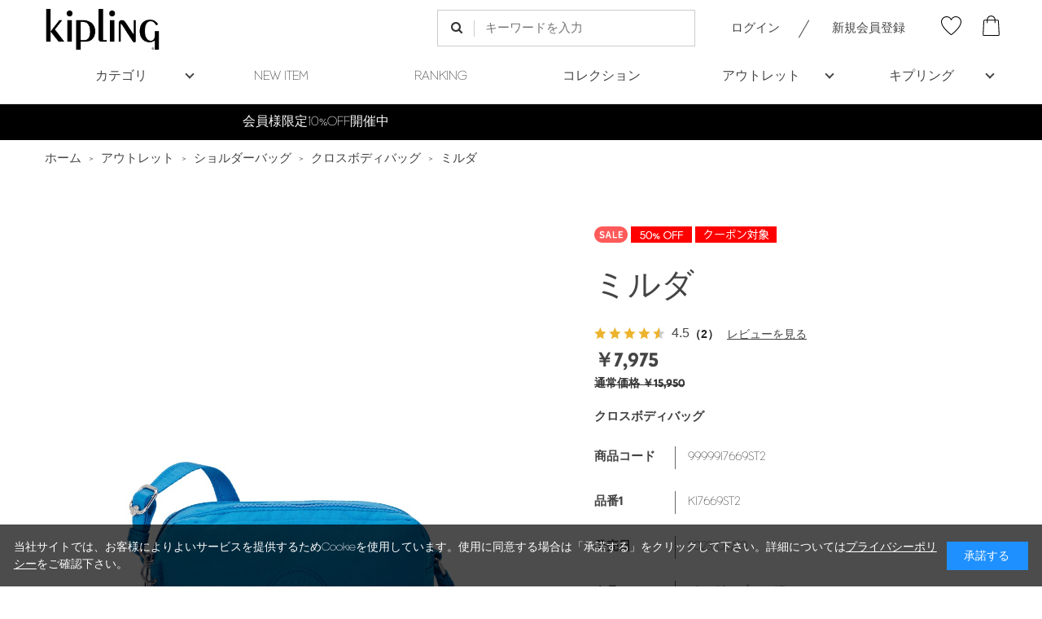

--- FILE ---
content_type: text/html; charset=utf-8
request_url: https://www.kipling.jp/shop/g/g99999I7669ST2/
body_size: 17986
content:
<!DOCTYPE html>
<html data-browse-mode="P" lang="ja" >
<head>
<meta charset="UTF-8">
<title>ミルダ(イーガーブルーST): アウトレットキプリング(kipling)公式通販 | KIPLING</title>
<link rel="canonical" href="https://www.kipling.jp/shop/g/g99999I791966U/">


<meta name="description" content="ミルダ(イーガーブルーST)様々な人気バッグを取り扱うベルギー生まれのバッグブランド、キプリング（kipling）の公式通販サイト。">
<meta name="keywords" content="99999I7669ST2,ミルダ,イーガーブルーST,通販,通信販売,オンラインショップ,買い物,ショッピング">

<meta name="wwwroot" content="" />
<meta name="rooturl" content="https://www.kipling.jp" />
<meta name="viewport" content="width=1200">
<link rel="stylesheet" type="text/css" href="https://ajax.googleapis.com/ajax/libs/jqueryui/1.12.1/themes/ui-lightness/jquery-ui.min.css">
<link rel="stylesheet" type="text/css" href="/css/sys/reset.css">
<link rel="stylesheet" type="text/css" href="/css/sys/base.css">

<link rel="stylesheet" type="text/css" href="/css/sys/base_form.css" >
<link rel="stylesheet" type="text/css" href="/css/sys/base_misc.css" >
<link rel="stylesheet" type="text/css" href="/css/sys/layout.css" >
<link rel="stylesheet" type="text/css" href="/css/sys/block_icon_image.css"  >
<link rel="stylesheet" type="text/css" href="/css/sys/block_common.css" >
<link rel="stylesheet" type="text/css" href="/css/sys/block_customer.css" >
<link rel="stylesheet" type="text/css" href="/css/sys/block_goods.css" >
<link rel="stylesheet" type="text/css" href="/css/sys/block_order.css" >
<link rel="stylesheet" type="text/css" href="/css/sys/block_misc.css" >
<link rel="stylesheet" type="text/css" href="/css/sys/block_store.css" >
<link rel="stylesheet" type="text/css" href="/css/sys/block_no_code_cms.css" >
<script src="https://ajax.googleapis.com/ajax/libs/jquery/3.7.1/jquery.min.js" ></script>
<script src="https://ajax.googleapis.com/ajax/libs/jqueryui/1.14.1/jquery-ui.min.js?ver=20251201" ></script>


    <script src="https://code.jquery.com/jquery-migrate-1.4.1.min.js"></script>

<script src="/lib/jquery.cookie.js" ></script>
<script src="/lib/jquery.balloon.js" ></script>
<script src="/lib/goods/jquery.tile.min.js" ></script>
<script src="/lib/modernizr-custom.js" ></script>
<script src="/js/sys/tmpl.js" ></script>
<script src="/js/sys/msg.js?ver=20240731" ></script>
<script src="/js/sys/sys.js" ></script>
<script src="/js/sys/common.js" ></script>
<script src="/js/sys/search_suggest.js" ></script>
<script src="/js/sys/ui.js" ></script>





<meta http-equiv="X-UA-Compatible" content="IE=edge"/>
<link rel="stylesheet" type="text/css" href="/css/usr/base.css">
<link rel="stylesheet" type="text/css" href="/css/usr/layout.css">
<link rel="stylesheet" type="text/css" href="/css/usr/block.css">
<link rel="stylesheet" type="text/css" href="/css/usr/user.css">
<link rel="stylesheet" type="text/css" href="/css/usr/color.css">
<script src="/js/usr/user.js"></script>

<link rel="SHORTCUT ICON" href="/favicon.ico">
<link rel="stylesheet" type="text/css" href="https://maxcdn.bootstrapcdn.com/font-awesome/4.7.0/css/font-awesome.min.css">
<!-- etm meta -->
<meta property="etm:device" content="desktop" />
<meta property="etm:page_type" content="goods" />
<meta property="etm:cart_item" content="[]" />
<meta property="etm:attr" content="" />
<meta property="etm:goods_detail" content="{&quot;goods&quot;:&quot;99999I7669ST2&quot;,&quot;category&quot;:&quot;212020&quot;,&quot;name&quot;:&quot;ミルダ&quot;,&quot;variation_name1&quot;:&quot;&quot;,&quot;variation_name2&quot;:&quot;イーガーブルーST&quot;,&quot;item_code&quot;:&quot;KI7669ST2&quot;,&quot;backorder_fg&quot;:&quot;1&quot;,&quot;s_dt&quot;:&quot;2023/03/29&quot;,&quot;f_dt&quot;:&quot;&quot;,&quot;release_dt&quot;:&quot;2023/03/29&quot;,&quot;regular&quot;:&quot;0&quot;,&quot;set_fg&quot;:&quot;0&quot;,&quot;stock_status&quot;:&quot;0&quot;,&quot;price&quot;:&quot;7975&quot;,&quot;sale_fg&quot;:&quot;true&quot;,&quot;brand&quot;:&quot;&quot;,&quot;brand_name&quot;:&quot;&quot;,&quot;category_name&quot;:&quot;クロスボディバッグ&quot;,&quot;category_code1&quot;:&quot;21&quot;,&quot;category_name1&quot;:&quot;アウトレット&quot;,&quot;category_code2&quot;:&quot;2120&quot;,&quot;category_name2&quot;:&quot;ショルダーバッグ&quot;,&quot;category_code3&quot;:&quot;212020&quot;,&quot;category_name3&quot;:&quot;クロスボディバッグ&quot;,&quot;category_code4&quot;:&quot;212020&quot;,&quot;category_name4&quot;:&quot;クロスボディバッグ&quot;}" />
<meta property="etm:goods_keyword" content="[{&quot;goods&quot;:&quot;99999I7669ST2&quot;,&quot;stock&quot;:&quot;99999I7669ST2&quot;},{&quot;goods&quot;:&quot;99999I7669ST2&quot;,&quot;stock&quot;:&quot;KI7669ST2&quot;},{&quot;goods&quot;:&quot;99999I7669ST2&quot;,&quot;stock&quot;:&quot;イーガーブルーST&quot;},{&quot;goods&quot;:&quot;99999I7669ST2&quot;,&quot;stock&quot;:&quot;クロスボディバッグ&quot;},{&quot;goods&quot;:&quot;99999I7669ST2&quot;,&quot;stock&quot;:&quot;ミルダ(イーガーブルーST)&quot;},{&quot;goods&quot;:&quot;99999I7669ST2&quot;,&quot;stock&quot;:&quot;ミルダイーガーブルーST&quot;}]" />
<meta property="etm:goods_event" content="[{&quot;event&quot;:&quot;event13&quot;,&quot;name&quot;:&quot;Winter Sale&quot;,&quot;goods&quot;:&quot;99999I7669ST2&quot;}]" />
<meta property="etm:goods_genre" content="[]" />


<link rel="preload" as="font" href="https://www.kipling-usa.com/on/demandware.static/Sites-kip-Site/-/default/v1706205071770/fonts/kipling/Kipling-Extrabold.woff" crossorigin />
<link rel="preload" as="font" href="https://www.kipling-usa.com/on/demandware.static/Sites-kip-Site/-/default/v1706205071770/fonts/kipling/Kipling-Light.woff" crossorigin />
<link rel="preload" as="font" href="https://www.kipling-usa.com/on/demandware.static/Sites-kip-Site/-/default/v1706205071770/fonts/kipling/Kipling-MegaLight.woff" crossorigin />
<link rel="preload" as="font" href="https://www.kipling-usa.com/on/demandware.static/Sites-kip-Site/-/default/v1706205071770/fonts/kipling/Kipling-Regular.woff" crossorigin />
<link rel="preload" as="font" href="https://www.kipling-usa.com/on/demandware.static/Sites-kip-Site/-/default/v1706205071770/fonts/kipling/Kipling-Script.woff" crossorigin />

<!-- Google tag (gtag.js) -->
<script async src="https://www.googletagmanager.com/gtag/js?id=AW-852622217"></script>
<script>
  window.dataLayer = window.dataLayer || [];
  function gtag(){dataLayer.push(arguments);}
  gtag('js', new Date());

  gtag('config', 'AW-852622217');
</script>

<!-- Meta Pixel Code -->
<script>
!function(f,b,e,v,n,t,s)
{if(f.fbq)return;n=f.fbq=function(){n.callMethod?
n.callMethod.apply(n,arguments):n.queue.push(arguments)};
if(!f._fbq)f._fbq=n;n.push=n;n.loaded=!0;n.version='2.0';
n.queue=[];t=b.createElement(e);t.async=!0;
t.src=v;s=b.getElementsByTagName(e)[0];
s.parentNode.insertBefore(t,s)}(window, document,'script',
'https://connect.facebook.net/en_US/fbevents.js');
fbq('init', '316427012621407');
fbq('track', 'PageView');
</script>
<noscript><img height="1" width="1" style="display:none"
src="https://www.facebook.com/tr?id=316427012621407&ev=PageView&noscript=1"
/></noscript>
<!-- End Meta Pixel Code -->

<script async src="https://s.yimg.jp/images/listing/tool/cv/ytag.js"></script>
<script>
window.yjDataLayer = window.yjDataLayer || [];
function ytag() { yjDataLayer.push(arguments); }
ytag({"type":"ycl_cookie"});
</script>

<!-- Google Tag Manager -->
<script>(function(w,d,s,l,i){w[l]=w[l]||[];w[l].push({'gtm.start':
new Date().getTime(),event:'gtm.js'});var f=d.getElementsByTagName(s)[0],
j=d.createElement(s),dl=l!='dataLayer'?'&l='+l:'';j.async=true;j.src=
'https://www.googletagmanager.com/gtm.js?id='+i+dl;f.parentNode.insertBefore(j,f);
})(window,document,'script','dataLayer','GTM-5SN98R3D');</script>
<!-- End Google Tag Manager -->

<!-- Ptengine Tag -->
<script src="https://js.ptengine.jp/3e38ydjp.js"></script>
<!-- End Ptengine Tag -->

<!-- LINE Tag Base Code -->
<!-- Do Not Modify -->
<script>
(function(g,d,o){
  g._ltq=g._ltq||[];g._lt=g._lt||function(){g._ltq.push(arguments)};
  var h=location.protocol==='https:'?'https://d.line-scdn.net':'http://d.line-cdn.net';
  var s=d.createElement('script');s.async=1;
  s.src=o||h+'/n/line_tag/public/release/v1/lt.js';
  var t=d.getElementsByTagName('script')[0];t.parentNode.insertBefore(s,t);
    })(window, document);
_lt('init', {
  customerType: 'account',
  tagId: '696a4501-bc49-4993-ad11-8f967dd5efeb'
});
_lt('send', 'pv', ['696a4501-bc49-4993-ad11-8f967dd5efeb']);
</script>
<noscript>
  <img height="1" width="1" style="display:none"
       src="https://tr.line.me/tag.gif?c_t=lap&t_id=696a4501-bc49-4993-ad11-8f967dd5efeb&e=pv&noscript=1" />
</noscript>
<!-- End LINE Tag Base Code -->


<!-- fb/GROUP_HEAD_GOODS start-->
<script src="/js/enhance/detail.js"></script>
<!-- fb/GROUP_HEAD_GOODS end-->
<!-- etm meta -->
<script src="/js/sys/goods_ajax_cart.js"></script>
<script src="/js/sys/goods_ajax_bookmark.js"></script>
<script src="/js/sys/goods_ajax_quickview.js"></script>

<!-- Global site tag (gtag.js) - Google Analytics -->
<script async src="https://www.googletagmanager.com/gtag/js?id=G-08DBDT5E8M"></script>
<script>
  const trackingcode = "G-08DBDT5E8M";
  window.dataLayer = window.dataLayer || [];
  function gtag(){dataLayer.push(arguments);}
  gtag('js', new Date());
  
    gtag('config', trackingcode, { user_id: null });
  
</script>





<script type="text/javascript" src="//d.rcmd.jp/kipling.jp/item/recommend.js" charset="UTF-8"></script>


<script type="text/javascript" src="/js/sys/goods_list_ajax_bookmark.js" defer></script>


</head>
<body class="page-goods" >




<div class="wrapper">
	
		
		
				<!-- header -->
<div class="header-pt1" id="header-wrapper">
	<header id="header" class="pane-header">
		<div class="container">
			<div class="block-header-logo">
				<a class="block-header-logo--link" href="/shop"><img class="block-header-logo--img"
						alt="sitelogo" src="/img/usr/common/sitelogo_v2.png"></a>
			</div>
			<div class="block-headernav">
				<div class="block-global-search">
					<form name="frmSearch" method="get" action="/shop/goods/search.aspx">
						<input type="hidden" name="search" value="x">
						<input class="block-global-search--keyword js-suggest-search" type="text" value="" tabindex="1"
							id="keyword" placeholder="キーワードを入力" title="商品を検索する" name="keyword" data-suggest-submit="on"
							autocomplete="off">
						<button class="block-global-search--submit btn btn-default" type="submit" tabindex="1"
							name="search" value="search"><i class="fa fa-search" aria-hidden="true"></i></button>
					</form>
				</div>
				<ul class="block-headernav--item-list">
					<li class="block-headernav--login"><a href="/shop/customer/menu.aspx"
							class="text-hover-color">ログイン</a></li>
					<li class="block-headernav--entry"><a href="/shop/customer/entry.aspx"
							class="text-hover-color">新規会員登録</a></li>
					<li class="block-headernav--favorite">
						<a href="/shop/customer/bookmark.aspx" class="text-hover-color">
							<svg xmlns="http://www.w3.org/2000/svg" xml:space="preserve" width="128" height="128" viewBox="0 0 24 24"><path d="M12 23c-.422 0-.823-.177-1.101-.485C10.52 22.238 0 14.171 0 7.5 0 3.916 2.916 1 6.5 1A6.494 6.494 0 0 1 12 4.031 6.494 6.494 0 0 1 17.5 1C21.084 1 24 3.916 24 7.5c0 6.671-10.52 14.738-10.968 15.078-.209.245-.61.422-1.032.422zM6.5 2A5.506 5.506 0 0 0 1 7.5c0 6.18 10.467 14.202 10.572 14.282.318.325.606.262.787.063C12.533 21.702 23 13.677 23 7.5 23 4.467 20.533 2 17.5 2a5.49 5.49 0 0 0-5.042 3.299c-.158.365-.759.365-.917 0A5.487 5.487 0 0 0 6.5 2z"/></svg>
					</a></li>
					<li class="block-headernav--cart">
						<a href="/shop/cart/cart.aspx" class="text-hover-color"><span class="block-headernav--cart-count js-cart-count bg-color" style="display: inline;"></span>
						<svg xmlns="http://www.w3.org/2000/svg" width="128" height="128" viewBox="0 0 24 24"><path d="M20.443 24H3.557c-.41 0-.808-.171-1.089-.469a1.505 1.505 0 0 1-.408-1.114l.889-16A1.5 1.5 0 0 1 4.446 5h15.108a1.5 1.5 0 0 1 1.497 1.417l.889 16c.023.41-.126.816-.408 1.114s-.679.469-1.089.469zM4.446 6a.5.5 0 0 0-.499.472l-.889 16a.5.5 0 0 0 .499.528h16.886a.497.497 0 0 0 .499-.528l-.889-16A.5.5 0 0 0 19.554 6z"></path><path d="M16.5 9.024a.5.5 0 0 1-.5-.5V5.092c0-2.206-1.794-4-4-4s-4 1.794-4 4v3.432a.5.5 0 0 1-1 0V5.092c0-2.757 2.243-5 5-5s5 2.243 5 5v3.432a.5.5 0 0 1-.5.5z"></path></svg>
					</a></li>
				</ul>
			</div>
		</div>
		<!-- nav -->
		<nav class="pane-globalnav">
			<div class="container">
				<div class="block-globalnav">
					<ul class="block-globalnav--item-list">
						<li class="js-animation-hover">
							<a href="#">カテゴリ</a>
							<div class="block-globalnav-menu">
								<h2><a href="/shop/c/c11/">全ての商品</a></h2>
								<div class="inner">
									<div class="block-globalnav-menu-main">
										<h2>バッグ</h2>
										<ul>
											<li><a href="/shop/c/c1110/">全てのバッグ</a></li>
											<li><a href="/shop/c/c111010/">トートバッグ</a></li>
											<li><a href="/shop/c/c111020/">ノートPC対応バッグ</a></li>
										</ul>
									</div>
									<div class="block-globalnav-menu-main">
										<h2>ショルダーバッグ</h2>
										<ul>
											<li><a href="/shop/c/c1120/">全てのショルダーバッグ</a></li>
											<li><a href="/shop/c/c112010/">ショルダーバッグ</a></li>
											<li><a href="/shop/c/c112020/">クロスボディバッグ</a></li>
										</ul>
									</div>
									<div class="block-globalnav-menu-main">
										<h2>バックパック</h2>
										<ul>
											<li><a href="/shop/c/c1130/">全てのバックパック</a></li>
											<li><a href="/shop/c/c113010/">バックパック</a></li>
											<li><a href="/shop/c/c113020/">2-Wayバックパック</a></li>
											<li><a href="/shop/c/c113030/">ノートPC対応バックパック</a></li>
										</ul>
									</div>
									<div class="block-globalnav-menu-main">
										<h2>トラベルグッズ</h2>
										<ul>
											<li><a href="/shop/c/c1140/">全てのトラベルグッズ</a></li>
											<li><a href="/shop/c/c114010/">機内持ち込みキャリーケース</a></li>
											<li><a href="/shop/c/c114020/">中型キャリーケース</a></li>
											<li><a href="/shop/c/c114030/">大型キャリーケース</a></li>  <!-- 一時非表示 <li><a href="/shop/c/c114040/">旅行用バッグ</a></li>  -->
											<li><a href="/shop/c/c114050/">トラベルアクセサリー</a></li>
										</ul>
									</div>
                                    <div class="block-globalnav-menu-main">
										<h2>アクセサリー</h2>
										<ul>
											<li><a href="/shop/c/c1150/">全てのアクセサリー</a></li>
											<li><a href="/shop/c/c115010/">財布</a></li>
											<li><a href="/shop/c/c115020/">ポーチ</a></li>
											<li><a href="/shop/c/c115030/">モンキーチャーム＆キーリング</a></li>
										</ul>
									</div>
								</div>
							</div>
						</li>
						<li>
							<a href="/shop/e/enew-item/" class="bg-after-color">NEW ITEM</a>
						</li>
						<li>
							<a href="/shop/e/eranking/" class="bg-after-color">RANKING</a>
						</li>
						<li>
							<a href="/shop/pc/0feature/" class="bg-after-color">コレクション</a>
						</li>
						<!--<li class="js-animation-hover">
							<a href="#">コレクション</a>
							<div class="block-globalnav-menu">
								<ul>
									<li><a href="/shop/pages/gabbsfeature.aspx">迷ったらコレ★ 『ガブエス』特集</a></li>
									<li><a href="/shop/pages/crinkedquilt.aspx">シャイニーなキルティング Crinkled Quilt</a></li>
									<li><a href="/shop/pages/futureglam.aspx">輝く光沢感 Future Glam</a></li>
									<li><a href="/shop/e/eevent39/">Kiplingｘ宝島社コラボ！</a></li>
									<li><a href="/shop/e/eevent43/">使いやすいプラムカラー Ultimate plum</a></li>
									<li><a href="/shop/e/eevent44/">鮮やかで活気に満ちた Glowing Fuchsia</a></li>
									<li><a href="/shop/e/eevent45/">エッジの効いたプリント Spectral orchid</a></li>
									<li><a href="/shop/pages/heritagerapid.aspx">ノスタルジックな HERITAGE - Rapid Black, Rapid Navy & Back to Beige H -</a></li>
									<li><a href="/shop/pages/underseajq.aspx">マストコレクション Undersea JQ</a></li>
									<li><a href="/shop/pages/kglorious.aspx">メタルパーツがアクセント K.Glorious</a></li>
									<li><a href="/shop/pages/charm.aspx">ワンランク上のスタイルアップ Charm</a></li>
									<li><a href="/shop/pages/denimlove.aspx">ヴィンテージスタイル Denim Love</a></li>
									<li><a href="/shop/pages/backtowork.aspx">オンオフ限らず Back to Work</a></li>
									<li><a href="/shop/pages/kiplingxharrypotter.aspx">魔法のコラボ Kipling x Harry Potter</a></li>
									<li><a href="/shop/pages/blackstripewf.aspx">日本限定コレクション Black Stripe WF</a></li>
									<li><a href="/shop/pages/flowerpolka.aspx">アジア限定コレクション Flower Polka</a></li>
									<li><a href="/shop/pages/blackchevron.aspx">アジア限定コレクション Black Chevron</a></li>
									<li><a href="/shop/pages/signbeige.aspx">エレガントなベージュカラー Sign Beige Emb</a></li>
								</ul>
							</div>
						</li>-->
						<!-- <li>
							<a href="/shop/c/c21/" class="bg-after-color hover-pink">アウトレット</a>
						</li> -->
						<li class="js-animation-hover">
							<a href="#" class="hover-pink">アウトレット</a>
							<div class="block-globalnav-menu">
								<h2><a href="/shop/c/c21/">全ての商品</a></h2>
								<div class="inner">
									<div class="block-globalnav-menu-main">
										<h2>バッグ</h2>
										<ul>
											<li><a href="/shop/c/c2110/">全てのバッグ</a></li>
											<li><a href="/shop/c/c211010/">トートバッグ</a></li>
											<li><a href="/shop/c/c211020/">ノートPC対応バッグ</a></li>
										</ul>
									</div>
									<div class="block-globalnav-menu-main">
										<h2>ショルダーバッグ</h2>
										<ul>
											<li><a href="/shop/c/c2120/">全てのショルダーバッグ</a></li>
											<li><a href="/shop/c/c212010/">ショルダーバッグ</a></li>
											<li><a href="/shop/c/c212020/">クロスボディバッグ</a></li>
										</ul>
									</div>
									<div class="block-globalnav-menu-main">
										<h2>バックパック</h2>
										<ul>
											<li><a href="/shop/c/c2130/">全てのバックパック</a></li>
											<li><a href="/shop/c/c213010/">バックパック</a></li>
											<li><a href="/shop/c/c213020/">2-Wayバックパック</a></li>
											<li><a href="/shop/c/c213030/">ノートPC対応バックパック</a></li>
										</ul>
									</div>
									<div class="block-globalnav-menu-main">
										<h2>トラベルグッズ</h2>
										<ul>
											<li><a href="/shop/c/c2140/">全てのトラベルグッズ</a></li>
											<li><a href="/shop/c/c214010/">機内持ち込みキャリーケース</a></li>
											<li><a href="/shop/c/c214020/">中型キャリーケース</a></li>
											<li><a href="/shop/c/c214030/">大型キャリーケース</a></li>  <!-- 一時非表示 <li><a href="/shop/c/c214040/">旅行用バッグ</a></li>  -->
											<li><a href="/shop/c/c214050/">トラベルアクセサリー</a></li>
										</ul>
									</div>
                                    <div class="block-globalnav-menu-main">
										<h2>アクセサリー</h2>
										<ul>
											<li><a href="/shop/c/c2150/">全てのアクセサリー</a></li>
											<li><a href="/shop/c/c215010/">財布</a></li>
											<li><a href="/shop/c/c215020/">ポーチ</a></li>
											<li><a href="/shop/c/c215030/">モンキーチャーム＆キーリング</a></li>
										</ul>
									</div>
								</div>
							</div>
						</li>
						
						<li class="js-animation-hover">
							<a href="#">キプリング</a>
							<div class="block-globalnav-menu">
								<ul>
									<li><a href="/shop/pages/about-us.aspx">キプリングとは？</a></li>
									<li><a href="/shop/pages/sustainability.aspx">sustainability</a></li>
								</ul>
							</div>
						</li>
					</ul>
				</div>
			</div>
		</nav>
		<!-- nav -->
	</header>
</div>


<!-- header-news-変更前 -->
<!-- header-news
  <div id="header-news">
    <p><a href="https://www.kipling.jp/shop/t/t1043/">ポイント3倍キャンペーン開催中</a></p>
  </div>
 -->
<!-- header-news
  <div id="header-news">
    <p><a href="https://www.kipling.jp/shop/t/t1042/">会員様限定10%OFF開催中</a></p>
  </div>
 -->
<!-- header-news
  <div id="header-news">
    <p><a href="https://www.kipling.jp/shop/pages/member-benefits.aspx">新規会員登録で1000pt獲得</a></p>
  </div>
 -->


<!-- header-news-変更後 -->
<link rel="stylesheet" type="text/css" href="/css/usr/slick.css">
<script src="/js/usr/slick.min.js"></script>

<div class="news-slider">
    <a href="https://www.kipling.jp/shop/t/t1061/" class="news-slide" id="header-news">会員様限定10%OFF開催中</a>
    <a href="https://www.kipling.jp/shop/t/t1064/" class="news-slide" id="header-news">倉庫移転に伴い発送休業日のお知らせ</a>
    <a href="https://www.kipling.jp/shop/e/eevent13/" class="news-slide" id="header-news">Winter SALE Start !!</a>
    <!-- <a href="https://www.kipling.jp/shop/t/t1056/" class="news-slide" id="header-news">ポイント3倍キャンペーン開催中</a> -->
    <a href="https://www.kipling.jp/shop/pages/member-benefits.aspx" class="news-slide" id="header-news">新規会員登録で1000pt獲得</a>
    <a href="https://www.kipling.jp/shop/pages/linefriends.aspx" class="news-slide" id="header-news">LINE登録で特典や最新情報をお届け</a>
    <a href="https://www.kipling.jp/shop/pages/mykipling.aspx" class="news-slide" id="header-news">みんなのInstagram投稿募集中</a>

    <!-- <a href="https://www.kipling.jp/shop/pages/line.aspx" class="news-slide" id="header-news">新規LINE登録で5%OFFクーポン</a> -->
    <!-- <a href="https://www.kipling.jp/shop/e/eevent12/" class="news-slide" id="header-news">Pre Sale</a> -->
    <!-- <a href="https://www.kipling.jp/shop/t/t1007/" class="news-slide" id="header-news">年末年始期間の休業日のお知らせ</a> -->
</div>

<style>
.news-slide {
  background: #000 !important;
  color: #ffffff;
  font-size: 16px;
  margin: 0 auto;
  text-align: center;
  padding: 10px 50px;
  text-decoration: none;
}
</style>

<script>
jQuery(function(){
    jQuery('.news-slider').slick({
        autoplay: true,
        autoplaySpeed: 5000,  // 切り替わるタイミングを5秒に設定
        arrows: false,
        dots: false, 
        infinite: true, 
        speed: 1500,  //スライドの速度の設定
        slidesToShow: 1,
        slidesToScroll: 1
    });
});
</script>


<!-- header -->
				
					<!-- Google Tag Manager (noscript) -->
<noscript><iframe src="https://www.googletagmanager.com/ns.html?id=GTM-5SN98R3D"
height="0" width="0" style="display:none;visibility:hidden"></iframe></noscript>
<!-- End Google Tag Manager (noscript) -->
				
		
	
	
<div class="pane-topic-path">
	<div class="container">
		<div class="block-topic-path">
	<ul class="block-topic-path--list" id="bread-crumb-list" itemscope itemtype="https://schema.org/BreadcrumbList">
		<li class="block-topic-path--category-item block-topic-path--item__home" itemscope itemtype="https://schema.org/ListItem" itemprop="itemListElement">
	<a href="https://www.kipling.jp/shop/default.aspx" itemprop="item">
		<span itemprop="name">ホーム</span>
	</a>
	<meta itemprop="position" content="1" />
</li>

<li class="block-topic-path--category-item" itemscope itemtype="https://schema.org/ListItem" itemprop="itemListElement">
	&gt;
	<a href="https://www.kipling.jp/shop/c/c21/" itemprop="item">
		<span itemprop="name">アウトレット</span>
	</a>
	<meta itemprop="position" content="2" />
</li>


<li class="block-topic-path--category-item" itemscope itemtype="https://schema.org/ListItem" itemprop="itemListElement">
	&gt;
	<a href="https://www.kipling.jp/shop/c/c2120/" itemprop="item">
		<span itemprop="name">ショルダーバッグ</span>
	</a>
	<meta itemprop="position" content="3" />
</li>


<li class="block-topic-path--category-item" itemscope itemtype="https://schema.org/ListItem" itemprop="itemListElement">
	&gt;
	<a href="https://www.kipling.jp/shop/c/c212020/" itemprop="item">
		<span itemprop="name">クロスボディバッグ</span>
	</a>
	<meta itemprop="position" content="4" />
</li>


<li class="block-topic-path--category-item block-topic-path--item__current" itemscope itemtype="https://schema.org/ListItem" itemprop="itemListElement">
	&gt;
	<a href="https://www.kipling.jp/shop/g/g99999I7669ST2/" itemprop="item">
		<span itemprop="name">ミルダ</span>
	</a>
	<meta itemprop="position" content="5" />
</li>


	</ul>

</div>
	</div>
</div>
<div class="pane-contents">
<div class="container">
<main class="pane-main">
<script src="/lib/jquery.bxslider.min.js"></script>
<script src="/js/sys/color_variation_goods_images.js" defer></script>

<div class="block-goods-detail">
	<div class="pane-goods-header">

		<div class="block-goods-detail--promotion-freespace">
			
		</div>

		<input type="hidden" value="MILDA_jp_outlet" id="hidden_variation_group">
		<input type="hidden" value="0" id="variation_design_type">
		<input type="hidden" value="99999I7669ST2" id="hidden_goods">
		<input type="hidden" value="ミルダ" id="hidden_goods_name">
		<input type="hidden" value="963abdb8d59e34ed794301938513831e18407fae5776422104aefc157d682692" id="js_crsirefo_hidden">
		
	</div>

	<div class="pane-goods-left-side block-goods-detail--color-variation-goods-image" id="gallery">
		<div class="js-goods-detail-goods-slider">
			
			<div class="block-src-L js-goods-img-item block-goods-detail-line-item">
				<a name="イーガーブルーST" title="イーガーブルーST" >
					<figure><img class="block-src-1--image" src="/img/goods/L/99999I7669ST2_1.jpg" alt="イーガーブルーST" ></figure>
				</a>
				
			</div>
			
			<div class="block-src-2 js-goods-img-item block-goods-detail-line-item">
				<a name="イーガーブルーST" title="イーガーブルーST" >
					<figure><img class="block-src-1--image" src="/img/goods/2/99999I7669ST2_2.jpg" alt="イーガーブルーST" ></figure>
				</a>
				
			</div>
			
			<div class="block-src-3 js-goods-img-item block-goods-detail-line-item">
				<a name="イーガーブルーST" title="イーガーブルーST" >
					<figure><img class="block-src-1--image" src="/img/goods/3/99999I7669ST2_3.jpg" alt="イーガーブルーST" ></figure>
				</a>
				
			</div>
			
			<div class="block-src-4 js-goods-img-item block-goods-detail-line-item">
				<a name="イーガーブルーST" title="イーガーブルーST" >
					<figure><img class="block-src-1--image" src="/img/goods/4/99999I7669ST2_4.jpg" alt="イーガーブルーST" ></figure>
				</a>
				
			</div>
			
			<div class="block-src-D1 js-goods-img-item block-goods-detail-line-item">
				<a name="イーガーブルーST" title="イーガーブルーST" >
					<figure><img class="block-src-1--image" src="/img/goods/D1/99999I7669ST2_5.jpg" alt="イーガーブルーST" ></figure>
				</a>
				
			</div>
			
		</div >
		<div class="block-goods-detail--color-variation-goods-thumbnail-form">
			<div class="block-goods-gallery block-goods-detail--color-variation-goods-thumbnail-images" id="gallery">
				<ul class="js-goods-detail-gallery-slider">
					
						<li class="block-goods-gallery--color-variation-src-L block-goods-gallery--color-variation-src">
							<a href="/img/goods/L/99999I7669ST2_1.jpg" name="99999I7669ST2" title="99999I7669ST2">
								<figure class="img-center"><img src="/img/goods/L/99999I7669ST2_1.jpg" alt="イーガーブルーST" ></figure>
							</a>
							<p class="block-goods-detail--color-variation-goods-color-name">イーガーブルーST</p>
							
						</li>
					
						<li class="block-goods-gallery--color-variation-src-2 block-goods-gallery--color-variation-src">
							<a href="/img/goods/2/99999I7669ST2_2.jpg" name="99999I7669ST2" title="99999I7669ST2">
								<figure class="img-center"><img src="/img/goods/2/99999I7669ST2_2.jpg" alt="イーガーブルーST" ></figure>
							</a>
							
							
						</li>
					
						<li class="block-goods-gallery--color-variation-src-3 block-goods-gallery--color-variation-src">
							<a href="/img/goods/3/99999I7669ST2_3.jpg" name="99999I7669ST2" title="99999I7669ST2">
								<figure class="img-center"><img src="/img/goods/3/99999I7669ST2_3.jpg" alt="イーガーブルーST" ></figure>
							</a>
							
							
						</li>
					
						<li class="block-goods-gallery--color-variation-src-4 block-goods-gallery--color-variation-src">
							<a href="/img/goods/4/99999I7669ST2_4.jpg" name="99999I7669ST2" title="99999I7669ST2">
								<figure class="img-center"><img src="/img/goods/4/99999I7669ST2_4.jpg" alt="イーガーブルーST" ></figure>
							</a>
							
							
						</li>
					
						<li class="block-goods-gallery--color-variation-src-D1 block-goods-gallery--color-variation-src">
							<a href="/img/goods/D1/99999I7669ST2_5.jpg" name="99999I7669ST2" title="99999I7669ST2">
								<figure class="img-center"><img src="/img/goods/D1/99999I7669ST2_5.jpg" alt="イーガーブルーST" ></figure>
							</a>
							
							
						</li>
					
				</ul>
				<div class="block-goods-detail--color-variation-goods-thumbnail-control">
					<div class="color-variation-prev"></div>
					<div class="color-variation-next"></div>
				</div>
			</div>
		</div>


					




		<dl class="block-goods-comment1">
			<dd><br>パッカコレクションに新登場のミルダ。メイン収納ポケットが２つに分かれ、細かい持ち物をきれいに整理できる便利な小型のバッグです。小型に見えますが、長財布もしっかり収まります。</dd>
		</dl>


		<dl class="block-goods-comment2">
			<dd>【製品詳細】<br>・ジッパー開閉メイン収納×2<br><br>【仕様】<br>素材:リサイクルナイロン100%<br>サイズ：外寸(H×W×D):13x21x7cm<br>容量:約3リットル<br>重量:220グラム<br>JANコード：0196011802907<br>







</dd>
		</dl>





	</div>
	<div class="pane-goods-right-side">
	<form name="frm" method="GET" action="/shop/cart/cart.aspx">


		<div class="block-icon">
			<span class="block-icon--auto-on-sales"><img src="/img/sys/onsales.gif" alt=""></span>
			
			
			
			<span class="block-icon--src2"><img src="/img/icon/10000008.gif" alt="50%OFF"></span>
			<span class="block-icon--src3"><img src="/img/icon/10000033.gif" alt="クーポン対象"></span>
			
			
			
		</div>


		<div class="block-goods-comment" id="spec_goods_comment">クロスボディバッグ</div>

		<div class="block-goods-name">
			<h1 class="h1 block-goods-name--text js-enhanced-ecommerce-goods-name">ミルダ</h1>
		</div>
		<div class="block-goods-price">

	
	
			<div class="block-goods-price--on-sales-comment"></div>
	
			<div class="block-goods-price--price price js-enhanced-ecommerce-goods-price">
				￥7,975
			</div>
	
			<div class="block-goods-price--default-price default-price">通常価格 ￥15,950</div>
	
	
			

			
		</div>

		<dl class="goods-detail-description block-goods-code">
			<dt>商品コード</dt>
			<dd id="spec_goods">99999I7669ST2</dd>
		</dl>


		<dl class="goods-detail-description block-goods-item-code">
			<dt>品番1</dt>
			<dd id="spec_item_code">KI7669ST2</dd>
		</dl>




		<dl class="goods-detail-description block-goods-release-dt">
			<dt>発売日</dt>
			<dd id="spec_release_dt">2023/03/29</dd>
		</dl>










		<dl class="goods-detail-description  block-goods-color">
			<dt>カラー</dt>
			<dd id="spec_variation_name2" class="js-enhanced-ecommerce-variation-name">イーガーブルーST</dd>
		</dl>


	



		<dl class="goods-detail-description block-goods-stock">
			<dt>在庫</dt>
			<dd id="spec_stock_msg">&#215;</dd>
		</dl>








		<div class="block-variation">
	<div class="block-variation block-color">
		<h2 class="block-variation--name block-color--name">カラー</h2>
		<div class="block-variation--item-list block-color--item-list">
			
				<dl class="block-variation--item block-color--item color-enable-stock" title="コスミックピンクキルト">
					<dt class="block-variation--item-term block-color--item-term">
					<a href="/shop/g/g99999I791966U/">
					<figure class="img-center"><img src="/img/goods/9/99999I791966U_1.jpg" alt="コスミックピンクキルト"></figure>
					</a>
					</dt>
					<dd class="block-variation--item-description block-color--item-description">
						<span>コスミックピンクキルト</span>
					</dd>
				</dl>
			
				<dl class="block-variation--item block-color--item active color-disable-stock" title="イーガーブルーST">
					<dt class="block-variation--item-term block-color--item-term">
					
					<figure class="img-center"><img src="/img/goods/9/99999I7669ST2_1.jpg" alt="イーガーブルーST"></figure>
					
					</dt>
					<dd class="block-variation--item-description block-color--item-description">
						<span>イーガーブルーST</span>
					</dd>
				</dl>
			
		</div>
		<div class="block-variation--selected-item">選択されたカラー：イーガーブルーST</div>
	</div>


<input type="hidden" name="goods" value="99999I7669ST2">
</div>


	
		
	
	
		
			<div class="block-no-stock">
	<div class="block-no-stock--message">在庫がありません</div>
</div>

		
	
	
		<div class="block-arrival-notice">
	<a class="block-arrival-notice--btn btn btn-default" href="/shop/customer/backorder.aspx?goods=99999I7669ST2&crsirefo_hidden=963abdb8d59e34ed794301938513831e18407fae5776422104aefc157d682692" id="backorderlink_">入荷案内申し込み</a>
</div>

	



		




		<div class="block-contact-about-goods">
	<a class="block-contact-about-goods--btn btn btn-default" href="/shop/contact/contact.aspx?goods=99999I7669ST2&amp;subject_id=00000001">この商品について問い合わせる</a>
</div>



		<div class="block-goods-favorite">

    <a class="block-goods-favorite--btn btn btn-default js-animation-bookmark js-enhanced-ecommerce-goods-bookmark invalid-guest-bookmark" href="https://www.kipling.jp/shop/customer/bookmark.aspx?goods=99999I7669ST2&crsirefo_hidden=963abdb8d59e34ed794301938513831e18407fae5776422104aefc157d682692">お気に入りに登録する</a>

</div>
		<div id="cancel-modal" data-title="お気に入りの解除" style="display:none;">
    <div class="modal-body">
        <p>お気に入りを解除しますか？</p>
    </div>
    <div class="modal-footer">
        <input type="button" name="btncancel" class="btn btn-secondary" value="キャンセル">
        <a class="btn btn-primary block-goods-favorite-cancel--btn js-animation-bookmark js-modal-close">OK</a>
        <div class="bookmarkmodal-option">
            <a class="btn btn-secondary" href="/shop/customer/bookmark_guest.aspx">お気に入り一覧へ</a>
        </div>
    </div>
</div>


	</form>
	</div>
	<div class="pane-goods-center">








		
		
	</div>
	<div class="pane-goods-footer">
		<div class="block-goods-footer-cart">

			<form name="frm" method="GET" action="/shop/cart/cart.aspx">
				
				<div>
					<input type="hidden" value=99999I7669ST2 name="goods">
					 	 
				</div> 
			</form>



			<div class="block-contact-about-goods">
	<a class="block-contact-about-goods--btn btn btn-default" href="/shop/contact/contact.aspx?goods=99999I7669ST2&amp;subject_id=00000001">この商品について問い合わせる</a>
</div>



			<div class="block-goods-favorite">

    <a class="block-goods-favorite--btn btn btn-default js-animation-bookmark js-enhanced-ecommerce-goods-bookmark invalid-guest-bookmark" href="https://www.kipling.jp/shop/customer/bookmark.aspx?goods=99999I7669ST2&crsirefo_hidden=963abdb8d59e34ed794301938513831e18407fae5776422104aefc157d682692">お気に入りに登録する</a>

</div>

		</div>




	</div>
</div>


<link rel="stylesheet" type="text/css" href="/lib/swiper-bundle.min.css">
<script src="/lib/swiper-bundle.min.js"></script>



<script type="text/javascript">
try{
  _rcmdjp._displayRecommend({
    type: 'pv',
    code: '99999I7669ST2',
    filter: 'category',
    template: 'recommend'
  });
} catch(err) {}
</script>



<script type="text/javascript">
try{
  _rcmdjp._setItemData({
    code: '99999I7669ST2',
    url: 'https://www.kipling.jp/shop/g/g99999I7669ST2/',
    name: jQuery('#hidden_goods_name').val(),
    image: 'https://www.kipling.jp/img/goods/S/99999I7669ST2_1.jpg',
    price: '15950' ,
    category: '21',
    stock: '0'
  });
} catch(err) {}
</script>


<div id="goodsdetail_itemhistory" data-currentgoods="99999I7669ST2"></div>
<script src="/js/sys/goodsdetail_itemhistory.js" defer></script>

<script type="application/ld+json">
{
   "@context":"http:\/\/schema.org\/",
   "@type":"Product",
   "name":"ミルダ",
   "image":"https:\u002f\u002fwww.kipling.jp\u002fimg\u002fgoods\u002fS\u002f99999I7669ST2_1.jpg",
   "description":"クロスボディバッグ",
   "color":"イーガーブルーST",
   "mpn":"99999I7669ST2",
   "releaseDate":"2023/03/29",
   "offers":{
      "@type":"Offer",
      "price":7975,
      "priceCurrency":"JPY",
      "availability":"http:\/\/schema.org\/OutOfStock"
   },
   "isSimilarTo":{
      "@type":"Product",
      "name":"ミルダ",
      "image":"https:\u002f\u002fwww.kipling.jp\u002fimg\u002fgoods\u002fS\u002f99999I791966U_1.jpg",
      "mpn":"99999I791966U",
      "url":"https:\u002f\u002fwww.kipling.jp\u002fshop\u002fg\u002fg99999I791966U\u002f"
   }
}
</script>
<!-- visumo_Inastagram -->
<div class="vsm-goods">
<div class="ecbn-selection-widget" data-type="goods" data-selection="1" data-itemgroup-hidden-id="hidden_variation_group" data-userid="e8020102-1932-413f-939e-f2c7f64e7e88" style="display:none;" data-video-autoplay="true"></div>
<script type="text/javascript" src="https://www.visumo.jp/MediaManagement/WebApi/ecbn-selection-widget.js" defer></script>
</div>

<!-- visumo_UGC -->
<div class="vsm-goods">
<div class="ecbn-selection-widget" data-type="goods" data-selection="2" data-itemgroup-hidden-id="hidden_variation_group" data-userid="e8020102-1932-413f-939e-f2c7f64e7e88" style="display:none;" data-video-autoplay="true"></div>
<script type="text/javascript" src="https://www.visumo.jp/MediaManagement/WebApi/ecbn-selection-widget.js" defer></script>
</div>

<script type="text/javascript">
  try{
  _rcmdjp._displayRanking({
    type: 'cv',
    span: 'month',
    template: 'ranking'
  });
  } catch(err) {}
</script>
<script type="text/javascript">
  try{
  _rcmdjp._displayHistory({
    template: 'check'
  });
  } catch(err) {}
</script>
<style>
.bx-controls.bx-has-controls-direction {
    display: none;
}
#goodsdetail_itemhistory{
  display:none
}
#_rcmdjp_display_2 {
    margin-top: 30px;
}
.block-goods-favorite-registed--btn {
    width: 430px;
}
</style>

</main>
</div>
</div>
	
			
		<footer class="pane-footer">
			<div class="container">
				<p id="footer_pagetop" class="block-page-top"><a href="#header"></a></p>
				
				
						<!-- footer -->
<p id="footer_pagetop" class="block-page-top"><a href="#header"></a></p>
<div class="footer-pt2">
    <div class="pane-footer bg-color">
        <div class="container">
            <div id="footernav" class="block-footernav">
                <div class="block-footernav--item-list">
                    <div><a href="/shop/pages/stores.aspx">店舗検索</a></div>
                    <!-- footer off <div><a href="/shop/pages/change-country.aspx">国の選択</a></div> -->
                </div>
                <div class="block-footernav--item-list">
                    <h3>ご利用ガイド</h3>
                    <div><a href="/shop/pages/payment-methods.aspx">お支払い方法</a></div>
                    <div><a href="/shop/pages/deliveries.aspx">配送について</a></div>
                    <div><a href="/shop/pages/returns.aspx">返品、交換について</a></div>
                    <div><a href="/shop/pages/anti-counterfeit.aspx">コピー商品について</a></div>
                    <div><a href="/shop/pages/member-benefits.aspx">会員特典について</a></div>
                    <div><a href="/shop/pages/point.aspx">ポイントについて</a></div>
                    <div><a href="/shop/pages/howtocleanyourkipling.aspx">お手入れ方法</a></div>
                </div>
                <div class="block-footernav--item-list">
                    <h3>ヘルプ</h3>
                    <div><a href="/shop/contact/contact.aspx">お問い合わせ</a></div>
                    <div><a href="/shop/pages/faq.aspx">よくある質問</a></div>
                </div>
                <div class="block-footernav--item-list">
                    <h3>リーガル</h3>
                    <div><a href="/shop/pages/privacy-policy.aspx">プライバシーポリシー</a></div>
                    <div><a href="/shop/pages/terms-of-service.aspx">利用規約</a></div>
                    <div><a href="/shop/pages/transaction-law.aspx">特定商取引法に基づく表示</a></div>
                    <div><a href="http://lscorp.co.jp/company/index.html" target="_blank">企業情報</a></div>
                </div>
                <div class="block-footernav--item-list">
                    <div><a href="/shop/mail/mag.aspx">メールマガジンのご登録</a></div>
                    <h2>SNS</h2>
                    <div>
                        <ul class="block-footernav--sns-list">
                            <li><a href="https://www.facebook.com/kiplingJapan/" target="_blank" class="fb_icon">
                                    <svg xmlns="http://www.w3.org/2000/svg" width="402.518" height="400.103"
                                        viewBox="0 0 402.518 400.103">
                                        <path id="facebook-circle-svgrepo-com"
                                            d="M203.261,2C92.115,2,2,92.115,2,203.261,2,303.7,75.59,386.949,171.821,402.1V261.451H120.7v-58.19h51.125V158.919c0-50.481,30.051-78.318,76-78.318,22.02,0,45.087,3.925,45.087,3.925v49.495H267.469c-24.959,0-32.768,15.539-32.768,31.46v37.74h55.775l-8.917,58.19H234.7V402.065c96.232-15.076,169.819-98.345,169.819-198.8C404.52,92.115,314.408,2,203.261,2Z"
                                            transform="translate(-2.002 -2.002)" fill="#fff" />
                                    </svg></a></li>
                            <li><a href="https://twitter.com/KiplingJapan" target="_blank" class="x_icon">
                                    <svg width="1200" height="1227" viewBox="0 0 1200 1227" fill="none"
                                        xmlns="http://www.w3.org/2000/svg">
                                        <path
                                            d="M714.163 519.284L1160.89 0H1055.03L667.137 450.887L357.328 0H0L468.492 681.821L0 1226.37H105.866L515.491 750.218L842.672 1226.37H1200L714.137 519.284H714.163ZM569.165 687.828L521.697 619.934L144.011 79.6944H306.615L611.412 515.685L658.88 583.579L1055.08 1150.3H892.476L569.165 687.854V687.828Z"
                                            fill="white" />
                                    </svg>
                                </a></li>
                            <li><a href="https://line.me/R/ti/p/%40611zszmm" target="_blank" class="line_icon">
                                    <svg id="Layer_2" data-name="Layer 2" xmlns="http://www.w3.org/2000/svg" width="320"
                                        height="320" viewBox="0 0 320 320">
                                        <g id="LINE_LOGO" data-name="LINE LOGO">
                                            <rect id="長方形_1" data-name="長方形 1" width="320" height="320" rx="72.14"
                                                fill="#fff" />
                                            <path id="パス_2" data-name="パス 2"
                                                d="M266.66,144.92c0-47.74-47.86-86.58-106.69-86.58S53.28,97.18,53.28,144.92c0,42.8,38,78.65,89.22,85.42,3.48.75,8.21,2.29,9.4,5.26,1.08,2.7.71,6.93.35,9.65,0,0-1.25,7.53-1.52,9.13-.47,2.7-2.15,10.55,9.24,5.76s61.44-36.18,83.82-61.95h0C259.25,181.24,266.66,164,266.66,144.92Z"
                                                fill="#46454a" />
                                            <path id="パス_3" data-name="パス 3"
                                                d="M231.16,172.49h-30a2,2,0,0,1-2-2h0V123.94h0a2,2,0,0,1,2-2h30a2,2,0,0,1,2,2v7.57a2,2,0,0,1-2,2H210.79v7.85h20.37a2,2,0,0,1,2,2V151a2,2,0,0,1-2,2H210.79v7.86h20.37a2,2,0,0,1,2,2v7.56a2,2,0,0,1-2,2.07Z"
                                                fill="#fff" />
                                            <path id="パス_4" data-name="パス 4"
                                                d="M120.29,172.49a2,2,0,0,0,2-2v-7.56a2,2,0,0,0-2-2H99.92v-37a2,2,0,0,0-2-2h-7.6a2,2,0,0,0-2,2v46.53h0a2,2,0,0,0,2,2h30Z"
                                                fill="#fff" />
                                            <rect id="長方形_2" data-name="長方形 2" width="11.64" height="50.64" rx="2.04"
                                                transform="translate(128.73 121.85)" fill="#fff" />
                                            <path id="パス_5" data-name="パス 5"
                                                d="M189.84,121.85h-7.56a2,2,0,0,0-2,2v27.66l-21.3-28.77a1.2,1.2,0,0,0-.17-.21h0l-.12-.12h0l-.11-.09h-.06l-.11-.08h-.06l-.11-.06h-8.47a2,2,0,0,0-2,2v46.56a2,2,0,0,0,2,2h7.57a2,2,0,0,0,2-2V142.81l21.33,28.8a2,2,0,0,0,.52.52h0l.12.08h.06l.1.05h.31a2.421,2.421,0,0,0,.54.07h7.52a2,2,0,0,0,2-2V123.89a2,2,0,0,0-2-2.04Z"
                                                fill="#fff" />
                                        </g>
                                    </svg></a></li>
                            <li><a href="https://www.instagram.com/kipling_japan/" target="_blank"
                                    class="instagram_icon"><svg xmlns="http://www.w3.org/2000/svg" width="503.845"
                                        height="503.841" viewBox="0 0 503.845 503.841">
                                        <g id="Instagram_simple_icon" transform="translate(-4.079 -4.079)">
                                            <path id="パス_2" data-name="パス 2"
                                                d="M256,49.471c67.266,0,75.233.257,101.8,1.469,24.562,1.121,37.9,5.224,46.778,8.674a78.052,78.052,0,0,1,28.966,18.845,78.052,78.052,0,0,1,18.845,28.966c3.45,8.877,7.554,22.216,8.674,46.778,1.212,26.565,1.469,34.532,1.469,101.8s-.257,75.233-1.469,101.8c-1.121,24.562-5.225,37.9-8.674,46.778a83.427,83.427,0,0,1-47.811,47.811c-8.877,3.45-22.216,7.554-46.778,8.674-26.56,1.212-34.527,1.469-101.8,1.469s-75.237-.257-101.8-1.469c-24.562-1.121-37.9-5.225-46.778-8.674a78.051,78.051,0,0,1-28.966-18.845,78.053,78.053,0,0,1-18.845-28.966c-3.45-8.877-7.554-22.216-8.674-46.778-1.212-26.564-1.469-34.532-1.469-101.8s.257-75.233,1.469-101.8c1.121-24.562,5.224-37.9,8.674-46.778A78.052,78.052,0,0,1,78.458,78.458a78.053,78.053,0,0,1,28.966-18.845c8.877-3.45,22.216-7.554,46.778-8.674,26.565-1.212,34.532-1.469,101.8-1.469m0-45.391c-68.418,0-77,.29-103.866,1.516-26.815,1.224-45.127,5.482-61.151,11.71a123.488,123.488,0,0,0-44.62,29.057A123.488,123.488,0,0,0,17.3,90.982c-6.223,16.025-10.481,34.337-11.7,61.152C4.369,179,4.079,187.582,4.079,256s.29,77,1.521,103.866c1.224,26.815,5.482,45.127,11.71,61.151a123.489,123.489,0,0,0,29.057,44.62,123.486,123.486,0,0,0,44.62,29.057c16.025,6.228,34.337,10.486,61.151,11.71,26.87,1.226,35.449,1.516,103.866,1.516s77-.29,103.866-1.516c26.815-1.224,45.127-5.482,61.151-11.71A128.817,128.817,0,0,0,494.7,421.017c6.228-16.025,10.486-34.337,11.71-61.151,1.226-26.87,1.516-35.449,1.516-103.866s-.29-77-1.516-103.866c-1.224-26.815-5.482-45.127-11.71-61.151a123.486,123.486,0,0,0-29.057-44.62A123.487,123.487,0,0,0,421.018,17.3c-16.025-6.223-34.337-10.481-61.152-11.7C333,4.369,324.418,4.079,256,4.079h0Z"
                                                fill="#fff" />
                                            <path id="パス_3" data-name="パス 3"
                                                d="M256,126.635A129.365,129.365,0,1,0,385.365,256,129.365,129.365,0,0,0,256,126.635Zm0,213.338A83.973,83.973,0,1,1,339.974,256,83.973,83.973,0,0,1,256,339.973Z"
                                                fill="#fff" />
                                            <circle id="楕円形_1" data-name="楕円形 1" cx="30.23" cy="30.23" r="30.23"
                                                transform="translate(360.246 91.294)" fill="#fff" />
                                        </g>
                                    </svg></a></li>
                            <li><a href="https://www.youtube.com/user/kiplingofficial" target="_blank" class="yt_icon">
                                    <?xml version="1.0" encoding="UTF-8" standalone="no"?>
                                    <svg xmlns="http://www.w3.org/2000/svg" xml:space="preserve" id="Layer_1"
                                        width="71.412064" height="50" x="0" y="0" version="1.1"
                                        viewBox="0 0 71.412065 50">
                                        <g id="g5" transform="scale(.58824)">
                                            <path id="path7" fill="#fff" fill-opacity="1"
                                                d="M35.705078 0S13.35386.0001149 7.765625 1.4707031c-3 .8235294-5.4713925 3.2946921-6.2949219 6.3535157C.0001149 13.412454 0 25 0 25s.0001149 11.64637 1.4707031 17.175781c.8235294 3.058824 3.2360984 5.471393 6.2949219 6.294922C13.412684 50.000115 35.705078 50 35.705078 50s22.353171-.000115 27.941406-1.470703c3.058824-.82353 5.471393-3.236098 6.294922-6.294922 1.470588-5.588235 1.470703-17.175781 1.470703-17.175781s.058709-11.64614-1.470703-17.2343752c-.823529-3.0588236-3.236098-5.4713925-6.294922-6.2949219C58.058249-.00011488 35.705078 0 35.705078 0zm-7.117187 14.294922L47.175781 25l-18.58789 10.705078V14.294922z"
                                                transform="scale(1.7)" />
                                        </g>
                                    </svg>
                                </a></li>
                        </ul>
                    </div>
                </div>
            </div>
            <p id="copyright" class="block-copyright">Copyright &copy; Kipling All rights reserved.</p>
        </div>
    </div>
</div>
<!-- footer -->
				
			</div>
		</footer>
	
</div>
<!-- ReviCo Tag Start -->
<div id="revico-review-tagmanager" class="revico-tagmanager" data-revico-tenantid="92547c07-30e2-4570-a6c6-d28206ebb425" data-revico-tagmanager-code="PC-ReviCo"></div>
<script type="text/javascript" charset="UTF-8" src="https://show.revico.jp/providejs/tagmanager.js" defer></script>
<!-- ReviCo Tag End -->

<!-- User Insight PCDF Code Start :  -->
<script type="text/javascript">
var _uic = _uic ||{}; var _uih = _uih ||{};_uih['id'] = 57172;
_uih['lg_id'] = '';
_uih['fb_id'] = '';
_uih['tw_id'] = '';
_uih['uigr_1'] = ''; _uih['uigr_2'] = ''; _uih['uigr_3'] = ''; _uih['uigr_4'] = ''; _uih['uigr_5'] = '';
_uih['uigr_6'] = ''; _uih['uigr_7'] = ''; _uih['uigr_8'] = ''; _uih['uigr_9'] = ''; _uih['uigr_10'] = '';
_uic['uls'] = 1;
_uic['security_type'] = -1;

/* DO NOT ALTER BELOW THIS LINE */
/* WITH FIRST PARTY COOKIE */
(function() {
var bi = document.createElement('script');bi.type = 'text/javascript'; bi.async = true;
bi.src = '//cs.nakanohito.jp/b3/bi.js';
var s = document.getElementsByTagName('script')[0];s.parentNode.insertBefore(bi, s);
})();
</script>
<!-- User Insight PCDF Code End :  -->
<!-- ReviCo Start -->
<script type="application/json" id="revico-productmaster-data-origin">
{
    "productDataList": [
        {
            "productCd": "99999I7669ST2",
            "productName": "ミルダ",
            "productImageUrl": "https://www.kipling.jp/img/goods/L/99999I7669ST2_1.jpg",
            "productPageUrl": "https://www.kipling.jp/shop/g/g99999I7669ST2/",
            "variationGroup": "MILDA_jp_outlet",
            "variationName1": "",
            "variationName2": "イーガーブルーST",
            "categoryCd": "212020",
            "categoryName": "クロスボディバッグ",
            "brandCd": "",
            "brandName": "",
            "unitPrice": "",
            "jan": "0196012000000"
        }
    ],
    "customerGuid": "00000000-0000-0000-0000-000000000000"
}
</script>
<!-- ReviCo End -->

<!--<div class="vsm-goods">
<div class="ecbn-selection-widget" data-type="goods" data-selection="1" data-goods-hidden-id="hidden_goods" data-userid="e8020102-1932-413f-939e-f2c7f64e7e88" style="display:none;" data-video-autoplay="true"></div>
<script type="text/javascript" src="https://www.visumo.jp/MediaManagement/WebApi/ecbn-selection-widget.js" defer></script>
</div>-->
<div id="cookieBox">
	<div class="block-cookie-consent">
		<div class="block-cookie-consent--text">
	当社サイトでは、お客様によりよいサービスを提供するためCookieを使用しています。使用に同意する場合は「承諾する」をクリックして下さい。詳細については<a href="/shop/pages/privacy-policy.aspx
">プライバシーポリシー</a>をご確認下さい。</div>
		<div id="consentButton" class="block-cookie-consent--btn">承諾する</div>
	</div>
</div>
<script src="/js/sys/cookie_policy.js" defer></script>

</body>
</html>


--- FILE ---
content_type: text/css
request_url: https://www.kipling.jp/css/usr/base.css
body_size: 25494
content:
@charset "UTF-8";*, *:before, *:after {
    box-sizing: border-box;
}

/* ----全体設定---- */
@font-face {
    font-family: "Yu Gothic M";
    src: local("Yu Gothic Medium");
}

@font-face {
    font-family: "Yu Gothic M";
    src: local("Yu Gothic Bold");
    font-weight: bold;
}

@font-face {
    font-family: "Kipling";
    src: url("/font/kipling_regular.woff2");
    font-weight: normal;
}

@font-face {
    font-family: "Kipling";
    src: url("/font/kipling_bold.woff2");
    font-weight: bold;
}

@font-face {
    font-family: "Kipling";
    src: url("/font/kipling_light.woff2");
    font-weight: lighter;
}

body {
    margin: 0;
    font-family: 'Kipling', '', Verdana, Arial, Helvetica, sans-serif;
    font-size: 15px;
    line-height: 1.5;
    color: #444;
}

/* ----ヘッドライン---- */
h1, .h1 {
    margin: 0 0 40px 0;
    font-size: 40px;
    font-weight: normal;
}

h2 {
    margin: 20px 0;
    font-size: 22px;
    font-weight: normal;
}

h2.after-border {
    text-align: center;
    line-height: 140%;
    padding-bottom: 0;
    margin-bottom: 50px;
    position: relative;
    letter-spacing: 0.1em;
    font-weight: bold;
    font-size: 26px;
}

.block-recent-item--header {
    font-size: 22px;
    text-align: center;
    border-top: none;
    padding: inherit;
    text-align: center;
    line-height: 140%;
    padding-bottom: 35px;
    margin: 0 0 50px 0;
    position: relative;
    letter-spacing: 0.1em;
}

.block-recent-item--header:after {
    content: "";
    display: block;
    position: absolute;
    bottom: 0;
    left: 50%;
    width: 2em;
    margin-left: -1em;
    height: 2px;
    background-color: #444;
}

h2 span {
    display: block;
    font-size: 13px;
    line-height: 110%;
    letter-spacing: 0;
}

h3 {
    margin: 10px 0;
    font-size: 16px;
    font-weight: normal;
}

/* ----リンク---- */
a {
    text-decoration: underline;
    color: #444;
}

a:hover, a:focus {
    text-decoration: none;
}

a:focus {
    /*outline: 5px auto -webkit-focus-ring-color;outline-offset: -2px;*/
}

a .img-center img:hover {
    /*opacity: 0.65;filter: alpha(opacity=65);*/
    transform: scale(1.02);
    /*画像の拡大率*/
    transition-duration: 0.3s;
    /*変化に掛かる時間*/
}

/* ----タグ---- */
img {
    max-width: 100%;
}

hr {
    border: 0;
    border-bottom: 1px dotted #ccc;
}

*:focus {
    outline: none;
}

.price {
    color: #444;
}

/* ----スクロールバー---- */
body ::-webkit-scrollbar {
    height: 4px !important;
}

body ::-webkit-scrollbar-track {
    background: #fff;
    border: none;
    border-radius: 10px;
    box-shadow: inset 0 0 2px #777;
}

body ::-webkit-scrollbar-thumb {
    background: #ddd;
    border-radius: 10px;
    box-shadow: none;
}

/* ----padding margin---- */
.mt0 {
    margin-top: 0 !important;
}

.mb0 {
    margin-bottom: 0 !important;
}

.pt0 {
    padding-top: 0 !important;
}

.pb0 {
    padding-bottom: 0 !important;
}

/* ----input---- */
/* ----入力フォーム共通---- */
input, button, select, textarea {
    font-family: inherit;
    font-size: inherit;
    line-height: inherit;
}

input[type="text"], input[type="tel"], input[type="email"], input[type="search"], input[type="password"], input[type="url"], input[type="number"] {
    padding: 5px 10px;
    border: 1px solid #ccc;
    background-color: #fff;
    line-height: 40px;
    height: 40px;
    width: 100%;
}

select {
    border: 1px solid #ccc;
    background-color: #fff;
    line-height: 40px;
    height: 40px;
    border-radius: 0;
    -moz-border-radius: 0;
    -webkit-border-radius: 0;
}

input[name="tel"], input[name="zip"], select[name="pref"] {
    width: 35%;
}

textarea {
    padding: 20px;
    border: 1px solid #ccc;
    background-color: #fff;
}

input[type="text"]:hover, input[type="tel"]:hover, input[type="email"]:hover, input[type="search"]:hover, input[type="password"]:hover, input[type="url"]:hover, input[type="number"]:hover, select:hover, textarea:hover {
    border: 1px solid #666;
}

input[type="radio"] {
    width: 18px;
    height: 18px;
    vertical-align: middle;
    margin-right: 5px;
}

input[type="checkbox"] {
    width: 18px;
    height: 18px;
    vertical-align: middle;
    margin-right: 5px;
    accent-color: black;
}

label.radio, label.checkbox, input[type="radio"], input[type="radio"] + label, input[type="checkbox"], input[type="checkbox"] + label, select {
    cursor: pointer;
}

input[type="text"][disabled] {
    background: #dcdcdc;
    cursor: not-allowed;
}

input[type="radio"][disabled] + label, input[type="checkbox"][disabled] + label {
    opacity: 0.5;
    cursor: not-allowed;
    /* 禁止カーソル */
}

/* ----ボタン---- */
.btn {
    display: inline-block;
    margin: 0;
    text-align: center;
    border: none;
    vertical-align: middle;
    cursor: pointer;
    white-space: nowrap;
    padding: 10px 20px;
    text-decoration: none;
    -webkit-transition: all .4s ease;
    -moz-transition: all .4s ease;
    transition: all .4s ease
}

.btn a {
    text-decoration: none;
}

.btn:hover {
    opacity: 0.7;
}

.btn:hover, .btn:focus {
    text-decoration: none;
}

.btn:active, .btn.active {
    outline: 0;
    /*box-shadow: inset 2px 2px 2px rgba(0, 0, 0, 0.125);*/
}

.btn.disabled, .btn[disabled], .btn.disabled:hover, .btn[disabled]:hover, .btn.disabled:active, .btn[disabled]:active {
    cursor: not-allowed;
    opacity: 0.65;
    filter: alpha(opacity=65);
    box-shadow: none !important;
}

.hidden-btn {
    position: absolute;
    left: -9999px;
    width: 1px;
    height: 1px;
}

/* ----画面上部メッセージ---- */
.alert {
    margin-top: 5px;
    padding: 10px 10px 10px 30px;
    margin-bottom: 5px;
    position: relative;
    border: 1px solid #ebccd1;
    color: #a94442;
    background-color: #f2dede;
}

.alert:before {
    font-family: FontAwesome;
    content: "\f071";
    position: absolute;
    left: 10px;
}

.success {
    margin-top: 5px;
    padding: 10px 10px 10px 30px;
    margin-bottom: 5px;
    position: relative;
    border: 1px solid #bce8f1;
    color: #31708f;
    background-color: #d9edf7;
}

.success:before {
    font-family: FontAwesome;
    content: "\f05a";
    position: absolute;
    left: 10px;
}

/* ----入力フォームタイトル---- */
.legend {
    margin: 40px 0 20px;
    padding: 0 0 5px 2px;
    font-size: 18px;
    font-weight: bold;
    border-bottom: #c8c8c8 1px solid;
}

/* ----縦型入力フォーム---- */
.fieldset-vertical {
    margin-top: 10px;
    margin-bottom: 10px;
}

.fieldset-vertical .form-group {
    margin: 30px 0 10px 0;
}

.fieldset-vertical .form-label, .fieldset-vertical .constraint {
    margin: 0 0 5px 0;
}

.fieldset-vertical .form-label {
    padding: 10px;
    margin-right: 10px;
    text-align: left;
    background: #f9f9f9;
    vertical-align: middle;
}

.fieldset-vertical .form-label label {
    font-weight: bold;
}

.fieldset-vertical .form-control {
    clear: both;
}

/* ----横型入力フォーム---- */
.fieldset {
    margin-top: 10px;
    margin-bottom: 30px;
    width: 100%;
}

.fieldset .form-group {
    display: table;
    width: 100%;
    border-top: #e5e5e5 1px solid;
}

.fieldset .form-group.last {
    border-bottom: #e5e5e5 1px solid;
}

.fieldset .form-label, .fieldset .constraint, .fieldset .form-control {
    display: table-cell;
}

.fieldset .form-label {
    padding: 43px 10px 35px 15px;
    text-align: left;
    background: #f9f9f9;
}

.form-group.block-login--pwd .form-label {
    padding: 45px 10px 35px 15px;
    text-align: left;
    background: #f9f9f9;
}

.fieldset .form-label label {
    font-weight: normal;
}

.fieldset .constraint {
    width: 65px;
    padding: 5px;
    background: #f9f9f9;
    vertical-align: middle;
}

.fieldset .form-control {
    padding: 35px 0 35px 20px;
    vertical-align: middle;
}

/* ----入力支援---- */
.form-error {
    display: block;
    color: #a94442;
}

.required:after {
    display: inline-block;
    padding: .2em .6em;
    font-size: 11px;
    text-align: center;
    white-space: nowrap;
    vertical-align: baseline;
    border-radius: .25em;
    color: #fff;
    background-color: #d9534f;
    content: "必須";
}

.help-block {
    display: block;
    font-size: 11px;
    margin-top: 5px;
    color: #737373;
}

.count-msg-another {
    display: block;
    font-size: 11px;
    margin-top: 5px;
    color: #555;
}

.count-msg {
    display: block;
    font-size: 11px;
    margin-top: 5px;
    color: #f66;
}

/* ----入力フォームボタン---- */
.action-buttons {
    margin-top: 40px;
    width: 100%;
    text-align: center;
    display: block;
}

.action {
    display: inline;
    margin-left: 10px;
    margin-right: 10px;
}

.action .btn {
    margin-top: 10px;
    padding: 20px;
    font-size: 16px;
    border-bottom-width: 2px;
    min-width: 250px;
}

/* ----ラジオボタン、チェックボックス---- */
.radio {
    margin-right: 10px;
}

.checkbox {
    margin-right: 10px;
}

/* ----EFO---- */
.efo-icon {
    border: none;
    vertical-align: middle;
}

input[type="text"].efo-error, input[type="tel"].efo-error, input[type="email"].efo-error, input[type="search"].efo-error, input[type="password"].efo-error, input[type="url"].efo-error, input[type="number"].efo-error, select.efo-error, textarea.efo-error {
    background-color: #f2dede;
}

input[type="text"].efo-valid, input[type="tel"].efo-valid, input[type="email"].efo-valid, input[type="search"].efo-valid, input[type="password"].efo-valid, input[type="url"].efo-valid, input[type="number"].efo-valid, select.efo-valid, textarea.efo-valid {
    background-color: #e9f2d7;
}

input.efo-valid[name="s_name"], input.efo-valid[name="s_name2"], input.efo-valid[name="s_kana"], input.efo-valid[name="s_kana2"] {
    max-width: 200px;
}

/* ----トピック---- */
.block-top-topic--header {
    font-size: 28px;
    text-align: center;
    line-height: 1.2;
    border-top: #444 2px solid;
    padding: 19px 0 30px;
}

.block-top-topic--header span {
    display: block;
    font-size: 11px;
}

.block-top-topic--body {
    margin-bottom: 60px;
}

.block-top-topic--items li {
    border-bottom: 1px solid #ddd;
    padding: 10px 0;
}

.block-top-topic--items dl, .block-top-topic--items dt, .block-top-topic--items dd {
    display: inline;
}

.block-top-topic--items dt {
    margin-right: 10px;
}

.block-top-topic--next-page {
    text-align: right;
    margin-top: 20px;
}

.block-top-topic--next-page a {
    color: #6fb4c3;
    text-decoration: underline;
    font-size: 14px;
}

.block-top-topic--items img {
    vertical-align: middle;
}

.block-topic-page--article-icon {
    vertical-align: middle;
}

.block-topic-page--article figure {
    font-size: 0;
}

.block-topic-page--article figure img {
    padding-bottom: 10px;
}

.block-topic-details--items dl, .block-topic-details--items dt, .block-topic-details--items dd {
    display: inline;
}

.block-topic-details--items dt {
    margin-right: 10px;
}

.block-topic-details--items img {
    vertical-align: middle;
}

.block-topic-details--items li {
    border-bottom: #ddd 1px solid;
    padding: 10px 0;
}

/* ----最近見た商品---- */
.block-recent-item {
    width: 900px;
}

.block-recent-item--header {
    font-size: 28px;
    text-align: center;
    border-top: #444 2px solid;
    padding: 19px 0 30px;
}

.block-recent-item--items {
    width: 1180px;
}

.block-recent-item--keep-history {
    text-align: right;
    margin-top: 20px;
}

.block-recent-item--keep-history a {
    color: #6fb4c3;
    text-decoration: underline;
    font-size: 14px;
}

/* ----最近チェックした商品(ブランド)---- */
.block-brand-recent-item {
    width: 900px;
}

.block-brand-recent-item--header {
    font-size: 28px;
    text-align: center;
    border-top: #444 2px solid;
    padding: 19px 0 30px;
}

.block-brand-recent-item--items {
    width: 900px;
}

.block-brand-recent-item--keep-history {
    text-align: right;
    margin-top: 20px;
}

.block-brand-recent-item--keep-history a {
    color: #6fb4c3;
    text-decoration: underline;
    font-size: 14px;
}

/* ----最近チェックした商品(カート)---- */
.block-cart-recent-item {
    width: 1200px;
}

.block-cart-recent-item--header {
    font-size: 28px;
    text-align: center;
    border-top: #444 2px solid;
    padding: 19px 0 30px;
}

.block-cart-recent-item--items {
    width: 1200px;
}

.block-cart-recent-item--keep-history {
    text-align: right;
    margin-top: 20px;
}

.block-cart-recent-item--keep-history a {
    color: #6fb4c3;
    text-decoration: underline;
    font-size: 14px;
}

/* ----検索サジェスト---- */
.block-search-suggest {
    position: absolute;
    display: block;
    z-index: 1000;
    text-align: left;
    padding: 5px;
    width: 370px;
    background-color: #fff;
    border: 1px solid #000;
}

.block-search-suggest--keyword {
    padding: 2px;
}

.block-search-suggest--keyword-entry {
    display: block;
    text-decoration: none;
}

.block-search-suggest--goods {
    min-height: 60px;
    padding: 2px;
    display: block;
    clear: both;
}

.block-search-suggest--goods-img {
    display: block;
    float: left;
    width: 60px;
    margin-right: 10px;
}

.block-search-suggest--goods-img img {
    width: 60px;
    height: 60px;
}

.block-search-suggest--goods-name, .block-search-suggest--goods-comment, .block-search-suggest--goods-price-items {
    width: 100%;
}

.block-search-suggest--keyword:hover, .block-search-suggest--goods:hover {
    background-color: #dedede;
    cursor: pointer;
}

/* ----パンくず---- */
.block-topic-path {
    padding: 12px 0;
}

.block-topic-path--list li {
    display: inline-block;
    padding-right: 5px;
}

.block-topic-path--list a {
    text-decoration: underline;
}

/* ----左メニューブロック共通---- */
.pane-left-menu h2 {
    font-size: 16px;
    border-top: #444 1px solid;
    padding: 16px 0;
    font-weight: bold;
    margin-bottom: 0;
}

.pane-left-menu h3 {
    font-size: 14px;
    padding: 8px 0;
    font-weight: bold;
    border-bottom: #eee 1px solid;
    margin-bottom: 5px;
    cursor: pointer;
}

/* ----キーワード検索ブロック---- */
.block-search-box--search-detail a {
    color: #6fb4c3;
    text-decoration: underline;
}

.block-search-box--form {
    background-color: #eee;
    display: flex;
}

input.block-search-box--keyword:hover, input.block-search-box--keyword {
    border: none;
    background-color: transparent;
    flex-grow: 1;
}

button.block-search-box--search-submit {
    border: none;
    background-color: transparent;
    width: 33px;
}

.block-search-box--search-detail {
    margin: 5px 0;
}

/* ----Ajaxカートブロック---- */
.block-jscart--items {
    border-bottom: #eee 1px solid;
    margin-bottom: 5px;
}

.block-jscart--items dd {
    text-align: right;
}

.block-jscart--delete {
    text-align: right;
    margin-bottom: 5px;
}

.block-jscart--cart-to-order {
    text-align: center;
    margin-top: 15px;
}

/* ----エラー画面---- */
.block-validation-alert {
    text-align: center;
    margin: 100px auto;
    padding: 30px;
    width: 500px;
    border: 1px solid #808080;
}

.block-validation-alert--title {
    font-weight: bold;
    margin-bottom: 10px;
}

.block-validation-alert--link {
    display: block;
    margin-top: 10px;
}

.block-common-alert {
    margin-top: 40px;
    margin-bottom: 10px;
    padding: 20px;
    border: 1px solid #ebccd1;
    color: #a94442;
    background-color: #f2dede;
}

.block-common-alert--link {
    display: block;
    margin-top: 10px;
}

.block-common-alert-list {
    margin: 0 auto 20px;
    padding: 20px;
    border: 1px solid #999;
    background-color: #fff;
    width: 800px;
}

.block-common-alert-list--items {
    color: #a94442;
}

/* ----郵便番号サジェスト---- */
.block-ziplist--ziplist-frame {
    z-index: 2000;
}

/* ----サイクル情報編集---- */
.block-regular-cycle--cycle-sub-type {
    margin-bottom: 10px;
    padding: 10px;
    background: #f8f8f8;
    border: 1px solid #ccc;
}

.block-regular-cycle--deliv_date {
    width: 100%;
    margin: 20px 0;
}

.block-regular-cycle--deliv_date--prev-expected-dt {
    border-top: 1px dotted #ccc;
    border-left: 1px dotted #ccc;
    border-right: 1px dotted #ccc;
}

.block-regular-cycle--deliv_date--next-expected-dt {
    border: 1px dotted #ccc;
}

.block-regular-cycle--deliv_date--prev-expected-dt-title, .block-regular-cycle--deliv_date--next-expected-dt-title {
    padding: 8px;
    text-align: center;
    font-weight: bold;
    vertical-align: top;
    background-color: #f8f8f8;
    border-bottom: 1px dotted #ccc;
}

.block-regular-cycle--deliv_date--prev-expected-dt-date, .block-regular-cycle--deliv_date--next-expected-dt-date {
    padding: 8px;
    text-align: center;
    font-weight: bold;
    vertical-align: top;
}

/* ----会員規約画面---- */
.block-member-terms {
    width: 1000px;
    margin: 0 auto;
}

.block-member-terms--header {
}

.block-member-terms--message {
    margin-bottom: 40px;
}

.block-member-terms--body {
    margin-top: 10px;
    margin-bottom: 40px;
    width: 100%;
}

/* ----会員登録画面---- */
.block-member-info-confirmation--message {
    margin-bottom: 40px;
}

/* ----会員登録完了画面---- */
.block-member-registration-completed > p {
    margin: 80px 0;
    text-align: center;
    line-height: 200%;
}

/* ----会員情報変更画面---- */
.block-member-info--customer-name, .block-member-info-confirmation--customer-name {
    font-size: 16px;
    font-weight: bold;
    margin-bottom: 30px;
}

.block-member-info--message {
    margin-bottom: 30px;
}

/* ----アドレス帳の新規登録・変更---- */
.block-shipping-address-registration--message {
    margin-bottom: 30px;
}

.block-shipping-address--customer-name, .block-shipping-address-confirmation--customer-name {
    font-size: 16px;
    font-weight: bold;
    margin-bottom: 30px;
}

.block-shipping-address-confirmation--message {
    margin-bottom: 40px;
}

/* ----購入履歴一覧---- */
.block-purchase-history--customer-name {
    font-size: 16px;
    font-weight: bold;
    margin-bottom: 30px;
}

.block-purchase-history--status a {
    display: block;
    text-decoration: none;
    -webkit-transition: all .4s ease;
    -moz-transition: all .4s ease;
    transition: all .4s ease;
}

.block-purchase-history--status a:hover {
    opacity: 0.8;
}

/* ----購入履歴詳細---- */
.block-purchase-history-detail--customer-name {
    font-size: 16px;
    font-weight: bold;
    margin-bottom: 30px;
}

.block-purchase-history-detail--shipping-info-items th {
    width: 10em;
}

.block-purchase-history-detail--shipment-item .block-purchase-history-detail--invoice {
    margin: 13px 0;
}

/* ----会員IDの変更---- */
.block-member-id--customer-name {
    font-size: 16px;
    font-weight: bold;
    margin-bottom: 30px;
}

.block-member-id--completed-message {
    margin: 80px 0;
    text-align: center;
    line-height: 200%;
}

/* ----パスワードの変更---- */
.block-member-password--customer-name {
    font-size: 16px;
    font-weight: bold;
    margin-bottom: 30px;
}

.block-member-password--update-completed-message {
    margin: 80px 0;
    text-align: center;
    line-height: 200%;
}

/* ----お気に入り---- */
.block-favorite--customer-name {
    font-size: 16px;
    font-weight: bold;
    margin-bottom: 30px;
}

/* ----お問い合わせ履歴一覧---- */
.block-inquiry-history--customer-name {
    font-size: 16px;
    font-weight: bold;
    margin-bottom: 30px;
}

/* ----お問い合わせ履歴詳細---- */
.block-inquiry-history-detail--customer-name {
    font-size: 16px;
    font-weight: bold;
    margin-bottom: 30px;
}

.block-inquiry-history-detail--subject {
    font-size: 20px;
}

.block-inquiry-history-detail--title {
    background-color: #f5f5f5;
    padding: 20px 25px;
}

.block-inquiry-history-detail--title h2 {
    margin-top: 0;
    font-weight: bold;
    font-size: 18px;
}

.block-inquiry-history-detail .block-inquiry-history-detail--contact-name, .block-inquiry-history-detail .block-inquiry-history-detail--update-dt {
    font-size: 16px;
}

/* ----退会---- */
.block-withdrawal--customer-name {
    font-size: 16px;
    font-weight: bold;
    margin-bottom: 30px;
}

.block-withdrawal--message {
    margin-bottom: 20px;
}

.block-withdrawal--completed-message {
    margin: 80px 0;
    text-align: center;
    line-height: 200%;
}

/* ----ログアウト---- */
.block-logout--message {
    margin: 80px 0;
    text-align: center;
    line-height: 200%;
}

/* ----メールアドレス変更---- */
.block-mail-address--customer-name {
    font-size: 16px;
    font-weight: bold;
    margin-bottom: 30px;
}

.block-mail-address--update-completed-message {
    margin: 80px 0;
    text-align: center;
    line-height: 200%;
}

/* ----所持クーポン一覧---- */
.block-coupon-list--customer-name {
    font-size: 16px;
    font-weight: bold;
    margin-bottom: 30px;
}

/* ----定期購入商品一覧---- */
.block-regular-purcharse-list--customer-name {
    font-size: 16px;
    font-weight: bold;
    margin-bottom: 30px;
}

/* ----定期購入商品詳細---- */
.block-regular-purcharse-detail--customer-name {
    font-size: 16px;
    font-weight: bold;
    margin-bottom: 30px;
}

.block-regular-purcharse-detail--cycle-update .block-regular-purcharse-detail--update-cycle {
    margin-left: 15px;
}

.block-regular-purcharse-detail--body .block-regular-purcharse-detail--shipment-address {
    padding: 20px;
}

.block-regular-purcharse-detail--body .block-regular-purcharse-detail--action-message {
    margin: 30px 0 15px 0;
}

/* ----定期購入商品配送先変更---- */
.block-regular-purcharse-shipment-info-update--customer-name {
    font-size: 16px;
    font-weight: bold;
    margin-bottom: 30px;
}

/* ----定期購入商品解約---- */
.block-regular-purcharse-cancellation--customer-name {
    font-size: 16px;
    font-weight: bold;
    margin-bottom: 30px;
}

.block-regular-purcharse-cancellation--message {
    margin-top: 50px;
}

/* ----ポイント履歴一覧---- */
.block-point-history-list--customer-name {
    font-size: 16px;
    font-weight: bold;
    margin-bottom: 30px;
}

/* ----入荷案内申し込み商品---- */
.block-arrival-notice-list--customer-name {
    font-size: 16px;
    font-weight: bold;
    margin-bottom: 30px;
}

/* ----入荷案内申し込み商品---- */
.block-credit-card-confirmation--customer-name {
    font-size: 16px;
    font-weight: bold;
    margin-bottom: 30px;
}

.block-credit-card-confirmation--message {
    margin-bottom: 20px;
}

/* ----カード情報変更---- */
.block-update-credit-card-info--customer-name {
    font-size: 16px;
    font-weight: bold;
    margin-bottom: 30px;
}

.block-update-credit-card-info--message {
    margin-bottom: 20px;
}

/* ----ご注文キャンセル---- */
.block-order-cancellation--body .legend {
    margin-top: 0;
}

/* ----ご注文キャンセル完了---- */
.block-order-cancellation-completed--message {
    margin: 80px 0;
    text-align: center;
    line-height: 200%;
}

/* ----定期購入商品サイクル情報変更---- */
.block-regular-purcharse-cycle-info-update--customer-name {
    font-size: 16px;
    font-weight: bold;
    margin-bottom: 30px;
}

/* ----ユーザーレビュー---- */
.block-user-review-completed--message-header {
    text-align: center;
    margin-top: 80px;
}

.block-user-review-completed--message {
    text-align: center;
    margin-bottom: 80px;
}

/* ----パスワード再設定---- */
.block-reset-password--message {
    margin-bottom: 30px;
}

.block-reset-password-completed--message {
    margin: 80px 0;
    text-align: center;
    line-height: 200%;
}

/* ----パスワード再設定---- */
.block-update-new-password--message {
    margin-bottom: 30px;
}

.block-reset-new-password--completed-message {
    margin: 80px 0;
    text-align: center;
    line-height: 200%;
}

/* ----お問い合わせ---- */
.block-inquiry--customer-name, .block-inquiry-completed--customer-name {
    font-size: 16px;
    font-weight: bold;
    margin: 30px 0;
}

.block-inquiry-completed--message {
    margin: 80px 0;
    text-align: center;
    line-height: 200%;
}

/* ----アンケート---- */
.block-questionnaire--customer-name, .block-questionnaire-completed--customer-name {
    font-size: 16px;
    font-weight: bold;
    margin: 30px 0;
}

.block-questionnaire-completed--message {
    margin: 80px 0;
    text-align: center;
    line-height: 200%;
}

/* ----マイページ画面---- */
.block-mypage {
    overflow: hidden;
}

.block-mypage--customer-status {
    background: #444;
    border-radius: 3px;
    color: #fff;
    display: flex;
    align-items: center;
    padding: 8px 0;
    margin-bottom: 40px;
}

.block-mypage--sign {
    flex-grow: 1;
    text-align: center;
    padding: 8px 0;
    border-right: #fff 1px solid;
}

.block-mypage--mypoint {
    flex-grow: 2;
    font-size: 18px;
    padding-left: 34px;
}

.block-mypage--rank-status {
    display: flex;
    align-items: center;
    flex-grow: 2;
    justify-content: flex-end;
    padding-right: 10px;
}

.block-mypage--rank-condition dl {
    display: flex;
    align-items: center;
}

.block-mypage--customer-name {
    font-size: 18px;
}

.block-mypage--logout {
    font-size: 14px;
}

.block-mypage--mypoint-duedate {
    font-size: 14px;
}

.block-mypage--logout a {
    color: #fff;
}

.block-mypage--mypoint-duedate {
    display: block;
}

.block-mypage--rank-info {
    border: #fff 1px solid;
    text-align: center;
    padding: 12px 18px 13px;
}

.block-mypage--rank-title {
    font-size: 12px;
}

.block-mypage--rank-name {
    font-size: 14px;
}

.block-mypage--rank-condition {
    padding: 0 10px 0 17px;
}

.block-mypage--rank-condition-1 {
    margin-bottom: 2px;
}

.block-mypage--rank-condition-1-title, .block-mypage--rank-condition-2-title {
    background: #fff;
    color: #444;
    text-align: center;
    padding: 1px 5px;
    border-radius: 2px;
    font-size: 12px;
    margin-right: 5px;
}

.block-mypage--rank-condition-1-title i, .block-mypage--rank-condition-2-title i {
    padding-right: 3px;
}

.block-mypage--customer-barcode {
    text-align: center;
    padding: 10px;
}

.block-mypage--customer-barcode #customer_barcode_ > div {
    margin: 0 auto;
}

.block-mypage--recommend {
    padding: 10px;
    text-align: right;
}

.block-mypage--recommend a {
    text-decoration: underline;
}

.block-mypage--shopping-info, .block-mypage--member-info, .block-mypage--inquiry-info, .block-mypage--snssync-info {
    font-size: 18px;
    font-weight: bold;
    padding: 15px 20px;
    background: #f5f5f5;
    margin-bottom: 10px;
}

.block-mypage--shopping-info i, .block-mypage--member-info i, .block-mypage--inquiry-info i, .block-mypage--snssync-info i {
    padding-right: 15px;
}

.block-mypage--shopping-info-items, .block-mypage--member-info-items, .block-mypage--inquiry-info-items, .block-mypage--snssync-info-items {
    display: flex;
    flex-wrap: wrap;
    margin-bottom: 40px;
}

.block-mypage--shopping-info-items li, .block-mypage--member-info-items li, .block-mypage--inquiry-info-items li, .block-mypage--snssync-info-items li {
    width: calc(100% / 4);
    width: -moz-calc(100% / 4);
    width: -webkit-calc(100% / 4);
    padding: 0 15px;
    margin-bottom: 30px;
    max-width: inherit;
    flex-grow: inherit;
    border: initial;
    margin: initial;
}

.block-mypage--shopping-info-items li:nth-of-type(4n+1), .block-mypage--member-info-items li:nth-of-type(4n+1), .block-mypage--inquiry-info-items li:nth-of-type(4n+1), .block-mypage--snssync-info-items li:nth-of-type(4n+1) {
    margin-left: 0;
}

.block-mypage--shopping-info-items li dt, .block-mypage--member-info-items li dt, .block-mypage--inquiry-info-items li dt, .block-mypage--snssync-info-items li dt {
    border-bottom: #c8c8c8 1px solid;
    display: block;
}

.block-mypage--shopping-info-items li dt a, .block-mypage--member-info-items li dt a, .block-mypage--inquiry-info-items li dt a, .block-mypage--snssync-info-items li dt a {
    font-size: 15px;
    font-weight: bold;
    padding: 12px 30px 12px 0;
    display: flex;
    text-decoration: none;
    position: relative;
}

.block-mypage--shopping-info-items li dt a:after, .block-mypage--member-info-items li dt a:after, .block-mypage--inquiry-info-items li dt a:after, .block-mypage--snssync-info-items li dt a:after {
    content: "";
    display: block;
    position: absolute;
    top: 50%;
    right: 15px;
    width: 8px;
    height: 8px;
    border-top: 1px #444 solid;
    border-right: 1px #444 solid;
    transform: rotate(45deg);
    margin: -5px 0 0 0;
    -webkit-transition: all .4s ease;
    -moz-transition: all .4s ease;
    transition: all .4s ease;
}

.block-mypage--shopping-info-items li dt a:hover:after, .block-mypage--member-info-items li dt a:hover:after, .block-mypage--inquiry-info-items li dt a:hover:after, .block-mypage--snssync-info-items li dt a:hover:after {
    right: 11px;
}

.block-mypage--shopping-info-items li dt i, .block-mypage--member-info-items li dt i, .block-mypage--inquiry-info-items li dt i, .block-mypage--snssync-info-items li dt i {
    display: none;
    /*margin: 0 10px 0 auto;*/
}

.block-mypage--shopping-info-items li dt a:hover, .block-mypage--member-info-items li dt a:hover, .block-mypage--inquiry-info-items li dt a:hover, .block-mypage--snssync-info-items li dt a:hover {
    text-decoration: none;
    -webkit-transition: all .4s ease;
    -moz-transition: all .4s ease;
    transition: all .4s ease;
}

.block-mypage--shopping-info-items li dd, .block-mypage--member-info-items li dd, .block-mypage--inquiry-info-items li dd, .block-mypage--snssync-info-items li dd {
    padding: 16px 10px 16px 0;
}

.block-mypage--withdrawal-link {
    text-align: right;
    color: #444;
}

.block-mypage--withdrawal {
    text-decoration: underline;
    color: #444;
}

.block-mypage--update-address-book {
    display: block;
    width: 100%;
    height: auto;
    background: #ddd;
    border-radius: 3px;
    text-align: center;
    padding: 5px 0;
    margin: 8px auto 0 auto;
    text-decoration: none;
    -webkit-transition: all .4s ease;
    -moz-transition: all .4s ease;
    transition: all .4s ease;
}

.block-mypage--update-address-book:hover {
    opacity: 0.8;
}

/* SNS連動設定モーダル */
.modal--snssync-menu {
    width: 660px;
    margin: auto;
    overflow: hidden;
    zoom: 1;}

.modal--snssync-menu .snslogin {
    display: inline-block;
    margin: 0;
    text-align: center;
    vertical-align: middle;
    cursor: pointer;
    white-space: nowrap;
    height: 50px;
    background-color: transparent;
    border: none;
}

.modal--snssync-menu .sns_logo {
    width: 40px;
    height: 38px;
    display: inline-block;
    vertical-align: middle;
    float: left;
}

.modal--snssync-menu .snslogin-contents {
    float: left;
}

.modal--snssync-menu-contents-facebook .sns_logo {
    background: #3b579d url(../../img/sys/snslogin/facebook.png) no-repeat;
    background-size: 40px 40px;
}

.modal--snssync-menu-contents-twitter .sns_logo {
    background: #55acee url(../../img/sys/snslogin/twitter.png) no-repeat;
    background-size: 40px 40px;
}

.modal--snssync-menu-contents-gplus .sns_logo {
    background: #de4f3e url(../../img/sys/snslogin/gplus.png) no-repeat;
    background-size: 40px 40px;
}

.modal--snssync-menu-contents-yahoo .sns_logo {
    background: #e61017 url(../../img/sys/snslogin/yahoo.png) no-repeat;
    background-size: 38px 38px;
    width: 38px;
    height: 38px;
    border: 1px solid #e61017;
}

.modal--snssync-menu-contents-line .sns_logo {
    background: #00b900 url(../../img/sys/snslogin/line.png) no-repeat;
    background-size: 40px 40px;
}

.modal--snssync-menu button:focus {
    outline: none;
}

.modal--snssync-menu:after {
    visibility: hidden;
    display: block;
    content: " ";
    clear: both;
    height: 0;
}

.modal--snssync-menu .sns_word {
    width: 195px;
    height: 38px;
    line-height: 38px;
    float: left;
    text-align: left;
    padding: 0 10px;
    margin-left: 1px;
    border-left: solid 1px #ccc;
}

.modal--snssync-menu .snslogin_btn_width {
    width: 280px;
}

.modal--snssync-menu-contents-line .sns_word {
    border: solid 1px #00b900;
}

.modal--snssync-menu-contents-facebook .sns_word {
    border: solid 1px #3b579d;
}

.modal--snssync-menu-contents-twitter .sns_word {
    border: solid 1px #55acee;
}

.modal--snssync-menu-contents-gplus .sns_word {
    border: solid 1px #de4f3e;
}

.modal--snssync-menu-contents-yahoo .sns_word {
    border: solid 1px #e61017;
}

.modal--snssync-menu-contents-line .snssync-release .sns_word {
    background: #00b900;
    color: #fff;
}

.modal--snssync-menu-contents-facebook .snssync-release .sns_word {
    background: #3b579d;
    color: #fff;
}

.modal--snssync-menu-contents-twitter .snssync-release .sns_word {
    background: #55acee;
    color: #fff;
}

.modal--snssync-menu-contents-gplus .snssync-release .sns_word {
    background: #de4f3e;
    color: #fff;
}

.modal--snssync-menu-contents-yahoo .snssync-release .sns_word {
    background: #e61017;
    color: #fff;
}

.modal--snssync-menu {
    margin: 15px;
}

/* マイページ用 > line友達登録用 */
.snslogin-line-friends .snslogin-line-friend-message {
    margin-bottom: 10px;
}

.snslogin-line-friends form {
    float: left;
}

.snslogin-line-friends .snslogin_btn_width {
    color: #fff;
    width: 160px;
    margin: 0 16px;
}

.snslogin-line-friends .snslogin-line-friend-sns_word {
    width: 100%;
    height: 40px;
    line-height: 40px;
    float: left;
    text-align: center;
    margin-left: 1px;
}

.snslogin-line-friend-yes .snslogin-line-friend-sns_word {
    background: #232323;
}

.snslogin-line-friend-no .snslogin-line-friend-sns_word {
    background: #9a9a9a;
}

/* ----会員登録画面---- */
.block-member-info--value-label {
    display: inline-block;
    width: 60px;
    text-align: center;
}

.block-member-info input[name="name"], .block-member-info input[name="name2"], .block-member-info input[name="kana"], .block-member-info input[name="kana2"] {
    max-width: 200px;
}

/* ----アドレス帳の新規登録・変更画面---- */
.block-shipping-address--value-label {
    display: inline-block;
    width: 60px;
    text-align: center;
}

.block-shipping-address input[name="name"], .block-shipping-address input[name="name2"], .block-shipping-address input[name="kana"], .block-shipping-address input[name="kana2"] {
    max-width: 200px;
}

/* ----ログイン画面---- */
.block-login .block-login--member-header, .block-login .block-login--first-time-header, .block-login .common_headline2_area_ {
    padding-bottom: 25px;
    margin-bottom: 30px;
}

.block-login .block-login--member-header span, .block-login .block-login--first-time-header span, .block-login .common_headline2_area_ span {
    font-size: 22px;
}

.block-login--member {
    margin-bottom: 20px;
}

.block-login--first-time {
    padding: 20px;
    border: 1px #dcdcdc solid;
}

.block-login--first-time:first-child {
    margin-bottom: 20px;
}

.block-login--member-message {
    text-align: center;
    margin: 0 auto 20px auto;
}

.block-login--first-time-message {
    text-align: center;
    margin: 0 auto 20px auto;
}

.block-login--input-items {
    margin: 50px auto 20px;
}

.block-login--uid .form-label, .block-login--pwd .form-label {
    width: 138px;
}

.block-login--login-state-saving {
    margin-top: 35px;
    text-align: center;
}

.block-login--amazon-message {
    text-align: center;
}

.block-login--login {
    margin-top: 10px;
    padding: 12px 0;
    font-size: 16px;
    width: 160px;
}

.block-login--body .action .btn {
    width: 300px;
}

.block-login--entry {
    margin-top: 10px;
    padding: 12px 0;
    font-size: 16px;
    width: 160px;
}

.block-login--first-time-body {
    overflow: hidden;
    background: #fff;
}

.block-login--first-time hr {
    margin-top: 20px;
    margin-bottom: 20px;
}

.block-login--member-body {
    display: flex;
    justify-content: space-between;
    width: 100%;
    overflow: hidden;
    background: #fff;
    margin: inherit;
}

.block-login--member-frame {
    display: table-cell;
    margin-bottom: 50px;
    padding: 20px;
    border: 1px #dcdcdc solid;
    width: 53%;
}

.block-login--social-frame {
    width: 45%;
    padding: 0;
}

.block-login--amazon-body {
    display: block;
    width: inherit;
}

.block-login--amazon-body .common_headline2_ {
    display: none;
}

.block-login--amazon-login {
    margin-top: 10px;
    margin-bottom: 10px;
    text-align: center;
}

.block-login--body h2 {
    text-align: center;
    line-height: 140%;
    padding-bottom: 35px;
    margin-bottom: 50px;
    position: relative;
    letter-spacing: 0.1em;
}

.block-login--body h2 span:after {
    content: "";
    display: block;
    position: absolute;
    bottom: 0;
    left: 50%;
    width: 2em;
    margin-left: -1em;
    height: 2px;
    background-color: #000000 !important;
}

.block-login--guest {
    margin-top: 10px;
    padding: 12px 0;
    font-size: 16px;
    width: 240px;
}

.block-login--member-info-value-label {
    display: inline-block;
    width: 60px;
    text-align: center;
}

/******************************/
.block-login--snslogin-body {
    width: 110%;
    margin: auto;
    padding: 0 0 15px 0;
    overflow: hidden;
    zoom: 1;}

.block-login--snslogin-body:after {
    clear: both;
}

.block-login--snslogin-body ul {
    justify-content: inherit;
    align-items: center;
    margin-left: inherit;
}

.block-login--snslogin-body ul li {
    float: left;
    width: 220px;
}

.block-login--snslogin-contents-btn {
    display: inline-block;
    margin: 0;
    text-align: center;
    vertical-align: middle;
    cursor: pointer;
    white-space: nowrap;
    width: 230px;
    height: 50px;
    background-color: transparent;
    border: none;
}

.block-login--snslogin-contents-btn button:focus {
    outline: none;
}

.block-login--snslogin-text {
    text-align: center;
    margin-bottom: 20px;
}

.block-login--snslogin-body .sns_logo {
    width: 40px;
    height: 40px;
    display: inline-block;
    vertical-align: middle;
    float: left;
}

.block-login--snslogin-contents-facebook .sns_logo {
    background: #3b579d url(../../img/sys/snslogin/facebook.png) no-repeat;
    background-size: 40px 40px;
}

.block-login--snslogin-contents-twitter .sns_logo {
    background: #55acee url(../../img/sys/snslogin/twitter.png) no-repeat;
    background-size: 40px 40px;
}

.block-login--snslogin-contents-gplus .sns_logo {
    background: #de4f3e url(../../img/sys/snslogin/gplus.png) no-repeat;
    background-size: 40px 40px;
}

.block-login--snslogin-contents-yahoo .sns_logo {
    background: #e61017 url(../../img/sys/snslogin/yahoo.png) no-repeat;
    background-size: 39px 39px;
    border: 1px solid #e61017;
    width: 41px;
    height: 40px;
}

.block-login--snslogin-contents-line .sns_logo {
    background: #00b900 url(../../img/sys/snslogin/line.png) no-repeat;
    background-size: 40px 40px;
}

.block-login--snslogin-body .sns_word {
    width: 160px;
    height: 40px;
    line-height: 40px;
    float: left;
    text-align: left;
    padding: 2px 6px;
    margin-left: 1px;
    border-left: solid 1px #ccc;
    font-size: 85%;
    color: #fff;
}

.block-login--snslogin-contents-line .sns_word {
    background: #00b900;
}

.block-login--snslogin-contents-facebook .sns_word {
    background: #3b579d;
}

.block-login--snslogin-contents-twitter .sns_word {
    background: #55acee;
}

.block-login--snslogin-contents-gplus .sns_word {
    background: #de4f3e;
}

.block-login--snslogin-contents-yahoo .sns_word {
    background: #e61017;
}

/* ----追加認証画面---- */
.block-additional-authentication {
    height: 510px;
}

.block-additional-authentication--body {
    padding: 20px;
    overflow: hidden;
    border: solid 1px #dcdcdc;
    background: #fff;
}

.block-additional-authentication--message-header {
    font-size: 14px;
    font-weight: bold;
    padding: 0 50px;
}

.block-additional-authentication--message {
    padding: 10px 50px 30px 50px;
}

.block-additional-authentication--input-items {
    width: 600px;
    margin: 10px auto;
}

.block-additional-authentication--authentication-key input[type="text"] {
    width: 330px;
}

.block-additional-authentication--login {
    margin-top: 10px;
    padding: 12px 0;
    font-size: 16px;
    width: 160px;
}

/* ----お気に入り画面---- */
.block-favorite--form li {
    border: 1px solid #ccc;
    border-top: none;
    padding: 20px;
}

.block-favorite--form li:first-child {
    border-top: 1px solid #ccc;
}

.block-favorite--favorite-goods {
    display: flex;
    width: 100%;
}

.block-favorite--checkbox, .block-favorite--delete-item {
    justify-content: center;
    -webkit-box-align: center;
    -ms-flex-align: center;
    -webkit-align-items: center;
    display: -webkit-box;
    display: -ms-flexbox;
    display: -webkit-flex;
    display: flex;
}

.block-favorite--checkbox {
    flex-basis: 30px;
    padding-right: 10px;
}

.block-favorite--checkbox input[type="checkbox"] {
    display: block;
}

.block-favorite--image {
    flex-basis: 160px;
}

.block-favorite--description {
    flex-basis: 280px;
}

.block-favorite--comment-textarea {
    width: 540px;
    height: 75px;
}

.block-favorite--comment {
    flex-basis: 580px;
    margin: 0 20px;
}

.block-favorite--delete-item {
    flex-basis: 80px;
    text-align: center;
}

.block-favorite--image figure {
    background: #f5f5f5;
    width: 142px;
    height: 142px;
}

.block-favorite--goods-name a {
    color: #000;
}

.block-favorite--edit-comment a {
}

.block-favorite--price-items {
    padding-top: 10px;
}

.block-favorite--price-title, .block-favorite--price {
    display: inline-block;
}

.block-favorite--update-dt dt, .block-favorite--update-dt dd {
    display: inline-block;
}

/* ----入荷案内申し込み商品画面---- */
.block-arrival-notice-list--form li {
    margin-bottom: 20px;
}

.block-arrival-notice-list--goods {
    display: flex;
    width: 100%;
}

.block-arrival-notice-list--image {
    flex-basis: 160px;
}

.block-arrival-notice-list--description {
    flex-grow: 1;
}

.block-arrival-notice-list--delete-item {
    flex-basis: 80px;
    text-align: center;
}

.block-arrival-notice-list--image figure {
    background: #f5f5f5;
    width: 142px;
    height: 142px;
}

.block-arrival-notice-list--goods-name a {
    color: #000;
}

.block-arrival-notice-list--price-title, .block-arrival-notice-list--price {
    display: inline-block;
}

.block-arrival-notice-list--update-dt dt, .block-arrival-notice-list--update-dt dd {
    display: inline-block;
}

/* ----購入履歴一覧画面---- */
.block-purchase-history--table {
    margin: 5px 0;
    width: 100%;
}

.block-purchase-history--order-id a {
}

.block-purchase-history--order-detail-reorder a {
}

.block-purchase-history--status a:hover {
    text-decoration: none;
}

/* ----購入履歴詳細画面---- */
.block-purchase-history-detail--order-info {
    margin: 10px 0;
    display: flex;
    width: 100%;
}

.block-purchase-history-detail--order-info-left {
    width: 65%;
}

.block-purchase-history-detail--order-info-right {
    width: 35%;
    padding: 0 0 0 10px;
}

.block-purchase-history-detail--order-info-table {
    width: 100%;
}

.block-purchase-history-detail--order-info-table th {
    width: 250px;
}

.block-purchase-history-detail--order-body {
    margin: 10px 0;
    display: flex;
    width: 100%;
}

.block-purchase-history-detail--order-body-left {
    width: 65%;
}

.block-purchase-history-detail--order-body-right {
    width: 35%;
    padding: 0 0 0 10px;
}

.block-purchase-history-detail--order-detail-items {
    width: 100%;
}

.block-purchase-history-detail--payment-info-items {
    width: 100%;
}

.block-purchase-history-detail--point-message {
    margin: 5px 0;
}

.block-purchase-history-detail--shipping-info {
    margin: 10px 0;
    display: flex;
    width: 100%;
}

.block-purchase-history-detail--shipping-info-left {
    width: 65%;
}

.block-purchase-history-detail--shipping-info-right {
    width: 35%;
    padding: 0 0 0 10px;
}

.block-purchase-history-detail--sender-items {
    width: 100%;
}

.block-purchase-history-detail--shipping-info-items {
    width: 100%;
}

.block-purchase-history-detail--shiment-address {
    border: 1px solid #c8c8c8;
    padding: 20px;
    margin: 10px 0;
}

.block-purchase-history-detail--shipment-items {
    width: 100%;
}

.block-purchase-history-detail--csv-info-items {
    width: 100%;
    margin: 10px 0;
}

.block-purchase-history-detail--csv-info-items th {
    width: 250px;
}

.block-purchase-history-detail--invoice {
    margin: 5px 0;
    width: 100%;
}

.block-purchase-history-detail--invoice dt {
    display: inline-block;
    font-weight: bold;
}

.block-purchase-history-detail--invoice dd {
    display: inline-block;
}

.block-purchase-history-detail--track-shipment {
    margin: 5px 0;
    width: 100%;
}

.block-purchase-history-detail--track-shipment dt {
    display: inline-block;
    font-weight: bold;
}

.block-purchase-history-detail--track-shipment dd {
    display: inline-block;
}

.block-purchase-history-detail--append-items {
    width: 100%;
}

.block-purchase-history-detail--append-items th {
    width: 250px;
}

.block-purchase-history-detail .block-purchase-history-detail--add-goods {
    width: 300px;
}

.block-purchase-history-detail .block-purchase-history-detail--contact {
    width: 300px;
}

.block-purchase-history-detail .block-purchase-history-detail--cancel {
    width: 250px;
}

.block-purchase-history-detail--child-order-id a {
    text-decoration: underline;
}

.block-purchase-history-detail--parent-order-id a {
    text-decoration: underline;
}

.block-purchase-history-detail--regular-sales-include a {
    text-decoration: underline;
}

/* ----ご注文キャンセル画面---- */
.block-order-cancellation--order-info {
    margin: 10px 0 30px 0;
    display: flex;
    width: 100%;
}

.block-order-cancellation--order-info-left {
    width: 60%;
}

.block-order-cancellation--order-info-right {
    width: 40%;
    padding: 0 0 0 30px;
}

.block-order-cancellation--shiment-address {
    border: 1px solid #c8c8c8;
    padding: 20px;
    margin: 10px 0;
}

.block-order-cancellation--payment-info-items {
    width: 100%;
}

.block-order-cancellation--order-items {
    width: 100%;
}

/* ----定期購入商品一覧画面---- */
.block-regular-purcharse-list--table {
    margin: 5px 0;
    width: 100%;
}

.block-regular-purcharse-list--regular-sales a {
    text-decoration: underline;
}

/* ----定期購入商品詳細画面---- */
.block-regular-purcharse-detail--body {
    margin: 10px 0;
    width: 100%;
}

.block-regular-purcharse-detail--regular-sales-items {
    width: 100%;
}

.block-regular-purcharse-detail--regular-sales-items th {
    width: 250px;
}

.block-regular-purcharse-detail--shipment-address {
    border: 1px solid #c8c8c8;
    padding: 10px;
    margin: 10px 0;
}

.block-regular-purcharse-detail--update-address {
    margin: 10px 0;
    text-align: right;
}

.block-regular-purcharse-detail--goods-items {
    width: 100%;
}

.block-regular-purcharse-detail--append-items {
    width: 100%;
}

.block-regular-purcharse-detail--append-items th {
    width: 250px;
}

.block-regular-purcharse-detail--include-items {
    width: 100%;
}

.block-regular-purcharse-detail--include-items th {
    width: 250px;
}

.block-regular-purcharse-detail--action-message {
    margin-top: 10px;
}

.block-regular-purcharse-list--order-id a {
    text-decoration: underline;
}

/* ----定期購入商品カード情報確認画面---- */
.block-regular-purchase-creditcard-info-confirmation--regular-purchase-items {
    width: 100%;
}

.block-regular-purchase-creditcard-info-confirmation--regular-purchase-items th {
    width: 250px;
}

.block-regular-purchase-creditcard-info-confirmation--goods-table {
    width: 100%;
    margin: 10px 0;
}

.block-regular-purchase-creditcard-info-confirmation--card-info-items {
    width: 100%;
}

.block-regular-purchase-creditcard-info-confirmation--card-info-items th {
    width: 250px;
}

/* ----定期購入商品カード情報変更画面---- */
.block-update-regular-purchase-creditcard-info--regular-purchase-info-items {
    width: 100%;
}

.block-update-regular-purchase-creditcard-info--regular-purchase-info-items th {
    width: 250px;
}

.block-update-regular-purchase-creditcard-info--goods-table {
    width: 100%;
    margin: 10px 0;
}

/* ----定期購入商品配送先変更画面---- */
.block-regular-purcharse-shipment-info-update--new-address, .block-regular-purcharse-shipment-info-update--old-address {
    border: 1px solid #c8c8c8;
    padding: 20px;
    margin: 10px 0;
}

.block-regular-purcharse-shipment-info-update--new-destination {
    margin-bottom: 30px;
}

.block-regular-purcharse-shipment-info-update--old-info-message {
    margin-top: 20px;
}

/* ----定期購入商品サイクル情報変更画面---- */
.block-regular-purcharse-cycle-info-update h3 {
    font-size: 14px;
    color: #333;
    font-weight: bold;
    margin: 0 0 12px 0;
}

.block-regular-purcharse-cycle-info-update--body {
    margin: 10px 0;
    width: 100%;
}

.block-regular-purcharse-cycle-info-update--regular-sales-items {
    width: 100%;
}

.block-regular-purcharse-cycle-info-update--regular-sales-items th {
    width: 250px;
}

.block-regular-purcharse-cycle-info-update--shipment-address {
    border: 1px solid #c8c8c8;
    padding: 20px;
    margin: 10px 0;
}

.block-regular-purcharse-cycle-info-update--goods-items {
    width: 100%;
}

/* ----定期購入商品解約画面---- */
.block-regular-purcharse-cancellation--goods-items {
    margin: 10px 0;
    width: 100%;
}

.block-regular-purcharse-cancellation--message {
    text-align: center;
}

/* ----カード情報確認画面---- */
.block-credit-card-confirmation--credit-card-info-table {
    width: 100%;
}

.block-credit-card-confirmation--credit-card-info-table th {
    width: 250px;
}

/* ----お問い合わせ画面---- */
.block-inquiry--inquiry-body .form-label, .block-inquiry--inquiry-body .constraint {
    vertical-align: top;
    padding-top: 8px;
}

/* ----お問い合わせ履歴一覧画面---- */
.block-inquiry-history--body {
    border-top: 1px solid #c8c8c8;
}

.block-inquiry-history--body li {
    margin: 5px 0;
    padding: 15px 0;
    border-bottom: 1px solid #c8c8c8;
}

.block-inquiry-history--body li span {
    margin: 0 10px 0 0;
}

/* ----お問い合わせ履歴詳細画面---- */
.block-inquiry-history-detail--form {
    margin: 50px 0;
}

.block-inquiry-history-detail--message {
    text-align: center;
}

.block-inquiry-history-detail--inquiry-body {
    margin: 20px 0;
}

.block-inquiry-history-detail--inquiry-body textarea {
    width: 100%;
}

.block-inquiry-history-detail--item dt {
    width: 100%;
    display: flex;
}

.block-inquiry-history-detail--contact-name {
    width: 80%;
}

.block-inquiry-history-detail--update-dt {
    width: 20%;
    text-align: right;
    font-weight: normal;
}

.block-inquiry-history-detail--message-confirm {
    text-align: center;
}

.block-inquiry-history-detail--inquiry-body-confirm {
    margin: 20px 0;
    padding: 10px;
    border: 1px solid #c8c8c8;
}

/* ----ポイント履歴一覧画面---- */
.block-point-history-list--point {
    font-size: 20px;
    font-weight: bold;
    margin: 0 5px;
}

.block-point-history-list--message {
    margin: 5px 0;
}

.block-point-history-list--items {
    margin: 5px 0;
    width: 100%;
}

/* ----所持クーポン一覧画面---- */
.block-coupon-list--table {
    margin: 5px 0;
    width: 100%;
}

.block-coupon-list--coupon-dt {
    white-space: nowrap;
    width: 300px;
}

/* ----店舗クーポン一覧画面---- */
.block-store-coupon-list--table {
    margin: 5px 0;
    width: 100%;
}

.block-store-coupon-list--coupon-dt {
    white-space: nowrap;
    width: 300px;
}

/* ----ログアウト画面---- */
.block-logout--message a {
    text-decoration: underline;
}

/* ----パスワード再設定---- */
.block-reset-password--tel {
    border-bottom: 1px solid #e5e5e5;
}

/* ----注文フローステップ---- */
.block-order-flow--step {
    padding: 50px 0;
    text-align: center;
}

.block-order-flow--step ul {
    border-top: 1px solid #eee;
    border-bottom: 1px solid #eee;
    display: table;
    table-layout: fixed;
    width: 100%;
}

.block-order-flow--step1, .block-order-flow--step2, .block-order-flow--step3, .block-order-flow--step4, .block-order-flow--step5 {
    position: relative;
    display: table-cell;
    vertical-align: middle;
    height: 60px;
    padding: 0 27px;
    font-size: 14px;
    letter-spacing: 0.1em;
    font-weight: bold;
}

.block-order-flow--step1:before {
    content: "STEP1";
}

.block-order-flow--step2:before {
    content: "STEP2";
}

.block-order-flow--step3:before {
    content: "STEP3";
}

.block-order-flow--step4:before {
    content: "STEP4";
}

.block-order-flow--step5:before {
    content: "STEP5";
}

.block-order-flow--step1:before, .block-order-flow--step2:before, .block-order-flow--step3:before, .block-order-flow--step4:before, .block-order-flow--step5:before {
    display: inline;
    padding-right: 10px;
    margin-right: 10px;
    border-right: 1px #3a3a3a solid;
}

.block-order-flow--step1:after, .block-order-flow--step2:after, .block-order-flow--step3:after, .block-order-flow--step4:after, .block-order-flow--step5:after {
    content: "";
    position: absolute;
    top: 0;
    right: 0;
    width: 0;
    height: 0;
    border-style: solid;
    border-width: 30px 0 30px 18px;
    border-color: #fff #fff #fff #ebebeb;
    opacity: 0;
}

.block-order-flow--step-current {
    background-color: #ebebeb;
    padding-right: 40px;
    color: #444;
}

.block-order-flow--step-current:after {
    opacity: 1;
}

/* ----注文フロー右サイドエリア----*/
.block-cart--container, .block-order-method--container, .block-order-estimate--container {
    position: relative;
}

.block-cart--container .order-side-area-fixed, .block-order-method--container .order-side-area-fixed, .block-order-estimate--container .order-side-area-fixed {
    display: inline-block;
    position: fixed;
    top: 55px;
    left: 50%;
    margin: 0 0 0 250px;
    z-index: 1;
    clear: both;
}

.block-cart--container .order-side-area-end, .block-order-method--container .order-side-area-end, .block-order-estimate--container .order-side-area-end {
    position: absolute;
    bottom: 0;
    right: 0;
}

/* ----カートアイテム ---- */
.block-cart--infomation {
    background: #fff;
    border: 1px solid #999;
    margin: 20px auto;
    padding: 20px;
    text-align: left;
    width: 800px;
}

.block-cart--order-button-description {
    font-weight: bold;
    text-align: center;
    margin-bottom: 10px;
}

.block-cart--amazonpay {
    border-top: 1px solid #9f9c97;
    padding: 0;
    margin-top: 25px;
    margin-bottom: 10px;
    text-align: center;
}

.block-cart--amazonpay-description {
    text-align: left;
    font-size: 13px;
    margin: 25px 0 15px 0;
}

.block-cart--container {
    position: relative;
    overflow: hidden;
}

.block-cart--goods-list-image {
    float: left;
    margin: 0 20px 0 0;
    background: #f5f5f5;
    width: 200px;
    height: 200px;
}

.block-cart--goods-list-item-name {
    font-weight: bold;
    font-size: 16px;
    line-height: 1.6;
}

.block-cart .block-icon {
    margin: 0 15px 0 0;
}

.block-cart--goods-list-item {
    float: left;
    width: 370px;
    margin: 8px 0 8px 0;
}

.block-cart--goods-list-item-price-info {
    float: left;
    width: 100px;
    text-align: right;
    margin: 8px 15px 0 10px;
    font-size: 16px;
    font-weight: bold;
}

.block-cart--goods-list-item-price {
    color: #333;
}

.block-cart--goods-list-item-input {
    float: right;
    width: 100px;
}

.block-cart--goods-list-item-qty {
    position: relative;
    margin: 0 0 10px 0;
}

.block-cart--goods-list-item-qty input {
    width: 100%;
    padding: 6px 10px 6px 10px;
}

.block-cart--goods-list-item-qty:after {
    position: absolute;
    top: 6px;
    right: 28px;
    content: "";
    width: 1px;
    height: 28px;
    background: #ccc;
}

.block-cart--goods-list-item-qty-plus {
    position: absolute;
    top: 6px;
    right: 10px;
}

.block-cart--goods-list-item-qty-minus {
    position: absolute;
    top: 21px;
    right: 10px;
}

.block-cart--goods-list-item-calc-btn {
    display: block;
    margin: 0 0 10px 0;
    width: 100%;
}

.block-cart--goods-list-item-delete {
    cursor: pointer;
    color: #333;
    font-size: 14px;
    border: none;
    text-decoration: underline;
    background: none;
    width: 100%;
}

.block-cart--goods-list-item-delete:hover {
    text-decoration: none;
}

.block-cart--goods-list-item-comment {
    padding: 20px 0 15px;
}

/* カート左エリア */
.block-cart--contents {
    width: 840px;
    float: left;
    background: #fff;
}

.block-cart--goods-list li:last-child {
    border: none;
}

.block-cart--goods-list li {
    margin: 20px 20px 20px 0;
    padding: 0 0 20px 0;
    overflow: hidden;
    border-bottom: solid 1px #dcdcdc;
}

/* カート右サイドエリア */
.block-cart--side-area {
    position: relative;
    float: left;
    padding-top: 20px;
}

.block-cart--side-contents {
    width: 320px;
    margin-left: 20px;
}

.block-cart--procedure {
    border: solid 6px #dcdcdc;
    padding: 15px 20px;
    overflow: hidden;
    margin-bottom: 20px;
}

.block-cart--procedure-container {
    overflow: hidden;
    display: flex;
    flex-wrap: wrap;
    padding: 0;
    overflow: inherit;
    background: inherit;
}

.block-cart--procedure-container > div {
    width: 100%;
}

.block-cart--procedure-container .block-cart--order {
    order: 2;
}

.block-cart--procedure-container .block-cart--subtotal {
    order: 1;
    border-bottom: 1px #dcdcdc solid;
    padding-bottom: 15px;
    margin-bottom: 25px;
    font-size: 16px;
    text-align: left;
}

.block-cart--order-btn {
    display: block;
    margin: 0 0 10px 0;
    width: 100%;
    font-size: 17px;
    text-align: center;
    padding: 10px 0;
}

.block-cart--order-btn-gift {
    display: block;
    margin: 0 0 10px 0;
    width: 100%;
    font-size: 17px;
    text-align: center;
    padding: 10px 0;
    background: #000000;
}

.block-cart--subtotal {
    padding: 8px 0;
}

.block-cart .block-exchange-price {
    text-align: center;
    margin-bottom: 8px;
}

.block-cart--subtotal-price {
    display: block;
    font-size: 26px;
    font-weight: bold;
    color: #444;
}

.block-cart--continue-shopping {
    text-align: center;
    margin-bottom: 40px;
}

.block-cart--promotion {
    text-align: center;
}

.block-cart--promotion dd, .block-cart--promotion dt {
    display: inline-block;
    margin-bottom: 10px;
}

.block-cart--promotion-discount {
    font-size: 13px;
    font-weight: bold;
}

.block-cart--continue-shopping-link {
    cursor: pointer;
    color: #333;
    font-size: 14px;
    border: none;
    text-decoration: underline;
    background: none;
}

.block-cart--continue-shopping-link:hover {
    text-decoration: none;
}

.block-promotion-message--content {
    border: 1px solid #f00;
    background-color: #fff;
    text-align: center;
    padding: 10px 0;
    margin: 0 0 10px 0;
    font-size: 12px;
}

.block-promotion-message--content span {
    color: #f00;
    font-weight: bold;
    font-size: 13px;
}

a.block-promotion-message--info {
    text-decoration: none;
}

/* ---- */
/* ----通常の注文---- */
/* ---- */
/* ----カート画面直後のAmazonPayローディング---- */
.block-order-amazonpay--loading {
    padding: 60px 0;
    text-align: center;
}

/* ----アマゾンウィジェット---- */
.block-order-estimate--amazonpay-address-widget, .block-order-amazonpay--address-widget, .block-amazon--address-widget {
    width: 600px;
    margin: 0 auto;
    height: 270px;
    padding: 5px 0;
    box-sizing: content-box;
}

/* ----注文方法指定画面---- */
/* 共通設定 */
.block-order-method--payment-content, .block-order-method--regular-content, .block-order-method--spec-content, .block-order-method--goods-content, .block-order-method--dest-content, .block-order-method--host-content, .block-order-method--host-confirmation {
    background: #fff;
    border: solid 1px #dcdcdc;
    padding: 20px 20px 20px 20px;
    margin: 0 0 20px 0;
}

.block-order-method h2 {
    font-weight: bold;
    font-size: 20px;
    color: #333;
    padding: 10px 0;
    margin: 0 0 10px 0;
}

.block-order-method h3 {
    font-size: 16px;
    color: #333;
    font-weight: bold;
    margin: 0 0 12px 0;
}

.block-order-method address {
    font-size: 13px;
    line-height: 1.6;
    padding-top: 10px;
}

.block-order-method .block-icon {
    margin: 0 15px 0 0;
}

.block-order-method dt {
    font-weight: bold;
}

.block-order-method--container {
    display: block;
    overflow: hidden;
}

.block-order-method--contents {
    width: 820px;
    float: left;
}

.block-order-method--name-sei, .block-order-method--name-mei, .block-order-method--kana-sei, .block-order-method--kana-mei {
    display: inline-block;
}

.block-order-method--value-label {
    display: inline-block;
    width: 60px;
    text-align: center;
}

/* 届け先 */
#address.block-order-method--dest {
    margin: 30px 0;
}

#address.block-order-method--dest .block-order-method--dest-content {
    border: none;
    padding: 0;
}

#address.block-order-method--dest .block-order-method--dest-title-salesinclude {
    margin-top: 20px;
}

#address.block-order-method--dest .block-order-method--dest-note-salesinclude + .block-order-method--dest-list {
    margin-top: 20px;
}

.block-order-method--payment-content .block-order-method--coupon, .block-order-method--payment-content .block-order-method--promotion, .block-order-method--payment-content .block-order-method--point-use, .block-order-method--payment-method {
    margin: 25px 0;
}

.block-order-method--payment .block-order-method--payment-content {
    padding: 0 20px;
}

/* 右サイドエリア */
.block-order-method--side-area {
    position: relative;
    float: right;
}

.block-order-method--side-contents {
    background: #eee;
    width: 320px;
    /* margin: 0 0 0 40px; */
}

.block-order-method--procedure {
    border: solid 6px #dcdcdc;
    background: #fff;
    padding: 4px;
    overflow: hidden;
    margin-bottom: 20px;
}

.block-order-method--procedure-container {
    padding: 14px;
    background: #fff;
}

.block-order-method--next-btn {
    width: 100%;
    font-size: 16px;
    text-align: center;
    margin: 5px 0;
    padding: 14px 0;
    font-weight: bold;
}

/* お届け先 */
.block-order-method--dest-item:first-child {
    border-top: solid 1px #dcdcdc;
}

.block-order-method--dest-item {
    border: solid 1px #dcdcdc;
    padding: 20px;
    overflow: hidden;
    margin-bottom: -1px;
}

.block-order-method--dest-item address {
    float: left;
}

.block-order-method--dest-item-nickname {
    font-weight: bold;
}

.block-order-method--dest-title-salesinclude {
    font-weight: bold;
    font-size: 16px;
}

.block-order-method--dest-item-salesinclude {
    font-weight: bold;
}

.block-order-method--dest-change {
    padding: 10px;
    margin: 0 0 10px 0;
    background: #f8f8f8;
    border: 1px solid #dcdcdc;
}

.block-order-method--dest-change strong {
    font-weight: bold;
}

.block-order-method--dest-change span {
    margin-left: 20px;
    font-size: 12px;
}

.block-order-method--dest-add {
    text-align: right;
    padding: 20px;
}

.block-order-method--dest-item-edit {
    text-align: right;
}

.block-order-method--dest-list address {
    margin: 0 0 0 20px;
}

.block-regular-cycle--cycle-type label {
    margin: 5px 0;
    display: inline-block;
}

/* 商品情報 */
.block-order-method--goods-list li {
    position: relative;
    overflow: hidden;
    margin: 0 0 20px;
    padding: 0 0 20px;
    border-bottom: 1px solid #dfdfdf;
}

.block-order-method--goods-list li:last-child {
    border-bottom: none;
}

.block-order-method--goods-item-image {
    float: left;
    margin: 0 20px 0 0;
    background: #f5f5f5;
    width: 200px;
    height: 200px;
}

.block-order-method--goods-item-name, .block-order-method--goods-item-set-name {
    font-weight: bold;
    font-size: 16px;
    line-height: 1.6;
}

.block-order-method--goods-item-comment {
    padding: 20px 0 15px;
}

.block-order-method--sales-detail-append-item {
    overflow: hidden;
}

/* 配送方法 */
.block-order-method--spec-content dl {
    margin: 0 0 10px 0;
}

.block-order-method--spec-content dl dt {
    float: left;
}

.block-order-method--spec-content dl dd {
    margin-left: 8em;
}

/* お支払い情報 */
.block-order-method--coupon-content, .block-order-method--promotion-content, .block-order-method--point-use {
    margin: 0 0 10px 0;
}

.block-order-method--payment-method-select li {
    margin: 0 0 10px 0;
}

.block-order-method--payment-method-select li .help-block {
    display: inline-block;
    margin-left: 30%;
}

.block-order-method--point-use-select {
    margin-bottom: 10px;
    padding: 10px;
    background: #f8f8f8;
    border: 1px solid #dcdcdc;
}

.block-order-method--point-use-select label {
    cursor: pointer;
    padding: 0 23px 0 5px;
}

.block-order-method--current-point {
    margin: 0 0 10px 0;
}

.block-order-method--current-point-num {
    font-weight: bold;
}

.block-order-method--coupon-available-btn {
    margin: 0 0 0 14px;
}

/* その他 */
.block-order-method--sales-append-content {
    background: #fff;
    border: solid 1px #dcdcdc;
    margin: 0 0 20px 0;
    padding: 20px 20px 0 20px;
}

.block-order-method--sales-append-content .fieldset {
    margin-top: 0;
    margin-bottom: 20px;
}

.block-order-method--sales-append-content .fieldset .form-group {
    border-left: #e5e5e5 1px solid;
    border-right: #e5e5e5 1px solid;
}

.block-order-method--sales-append-content .form-label, .block-order-method--sales-append-content .constraint {
    background-color: #f8f8f8;
}

.block-order-method--sales-append-content .form-group:not(:last-child) {
    border-bottom: solid 1px #dcdcdc;
}

/* クーポンダイアログ */
.block-order-method--coupondialog-wrapper {
    max-height: 300px;
    overflow-y: auto;
}

.block-order-method--coupondialog-table {
    width: 100%;
}

.block-order-method--coupondialog-table td {
    background: #fff;
}

.block-order-method--coupondialog-header-code {
    width: 180px;
}

.block-order-method--coupondialog-header-select {
    width: 180px;
}

/* ---- 注文内容確認(通常フロー) ---- */
/* クレジットカード設定 */
.block-order-estimate--pay-input {
    margin-bottom: 10px;
    background: #f8f8f8;
    border: 1px solid #dcdcdc;
}

.block-order-estimate--pay-header {
    background: #333;
    padding: 10px;
    margin: 0 0 15px 0;
    color: #fff;
}

.block-order-estimate--pay-input .form-group .form-label {
    width: 25%;
}

.block-order-estimate--pay-savecard, .block-order-estimate--pay-selectcard {
    padding: 0 0 0 20px;
}

.block-order-estimate--pay-input .block-common-alert-list {
    margin: 0;
}

/* 画面内共通設定 */
.block-order-estimate--container {
    position: relative;
    overflow: hidden;
}

.block-order-estimate h2 {
    font-weight: bold;
    font-size: 20px;
    color: #333;
    padding: 10px 0;
    margin: 0 0 10px 0;
}

.block-order-estimate h3 {
    font-size: 16px;
    color: #333;
    font-weight: bold;
    margin: 0 0 12px 0;
}

.block-order-estimate h3 a {
    font-size: 13px;
    font-weight: normal;
    margin: 0 0 0 20px;
    width: 70px;
    padding: 5px;
}

.block-order-estimate--salesinclude-btn {
    font-size: 13px;
    font-weight: normal;
    margin: 0 0 0 5px !important;
    width: auto !important;
}

.block-order-estimate address {
    font-size: 13px;
    line-height: 1.6;
    padding-top: 10px;
    word-wrap: break-word;
    margin-left: 1em;
}

.block-order-estimate--point {
    color: #f00;
    font-size: 16px;
    font-weight: bold;
}

.block-order-estimate--confirmation, .block-order-estimate--date-spec-confirmation, .block-order-estimate--novelty, .block-order-estimate--goods-content, .block-order-estimate--sales-append, .block-order-estimate--regular-cycle-confirmation, .block-order-estimate--comment-content, .block-order-estimate--amazonpay-login {
    background: #fff;
    border: solid 1px #dcdcdc;
    margin: 0 0 20px 0;
    padding: 20px;
}

.block-order-estimate--entry {
    margin-top: 10px;
    padding: 0 10px;
}

.block-order-estimate--register-customer {
    margin-bottom: 10px;
}

.block-order-estimate--register-customer-checkbox {
    display: table-cell;
}

.block-order-estimate--entry-customer {
    margin-bottom: 5px;
}

.block-order-estimate--entry-customer-message {
    font-size: 12px;
}

.block-order-estimate--entry-customer-point {
    color: #f00;
    font-size: 15px;
    font-weight: bold;
}

.block-order-estimate--uid-label {
    margin-bottom: 3px;
}

.block-order-estimate--uid-label-font {
    margin-right: 10px;
}

.block-order-estimate--uid-count {
    margin-top: 0;
}

.block-order-estimate--pwd {
    margin-top: 10px;
}

.block-order-estimate--pwd-label {
    margin-bottom: 3px;
}

.block-order-estimate--pwd-label-font {
    margin-right: 10px;
}

.block-order-estimate--pwd-count {
    margin-top: 0;
}

.block-order-estimate--mailnews {
    margin-top: 10px;
}

.block-order-estimate--mailnews-title {
    font-weight: bold;
}

.block-order-estimate--mailnews-label {
    margin-bottom: 3px;
    font-weight: bold;
    margin-right: 10px;
}

.block-order-estimate--mailnews-message {
    font-size: 12px;
}

.block-order-estimate--procedure {
    background: #fff;
    border: solid 6px #dcdcdc;
    margin: 0 0 20px 0;
    padding: 4px;
}

.block-order-estimate--dest-address-item-register-input-form.block-order-estimate--dest-address-nickname.constraint {
    text-align: right;
}

.block-order-estimate--dest-address-item-register-input-form.block-order-estimate--dest-address-nickname.constraint .required {
    margin: -38px 20px 16px 0;
    display: block;
}

/* 注文内容確認左サイドエリア */
.block-order-estimate--content {
    width: 820px;
    float: left;
}

/* お届け先情報 */
.block-order-estimate--confirmation {
    overflow: hidden;
}

.block-order-estimate--confirmation-list {
    width: 375px;
    display: inline-block;
    vertical-align: top;
}

.block-order-estimate--confirmation-list:nth-of-type(2n+1) {
    margin-right: 20px;
}

.block-order-estimate--confirmation-list li {
    padding: 0 0 20px 0;
    height: 200px;
}

.block-order-estimate--confirmation-list li p {
    margin-left: 0.5em;
}

.block-order-estimate--confirmation-title h3 {
    border-bottom: 1px #dcdcdc solid;
    padding-bottom: 5px;
    overflow: hidden;
    height: 35px;
}

.block-order-estimate--confirmation-title h3 span {
    float: right;
}

.block-order-estimate--confirmation-list-full li {
    padding: 0 0 20px 0;
}

.block-order-estimate--amazonpay-wallet {
    color: #333;
    border: 1px solid #dcdcdc;
    clear: both;
}

.block-order-estimate--amazonpay-wallet-header {
    background: #333;
    padding: 10px;
    color: #fff;
}

.block-order-estimate--amazonpay-wallet-content {
    margin: 15px auto;
    height: 270px;
}

.block-order-estimate--amazonpay-wallet-widget {
    margin: 0 auto;
    width: 600px;
}

/* 配送希望情報 */
.block-order-estimate--date-spec-confirmation {
    overflow: hidden;
}

.block-order-estimate--confirmation-message {
    color: #555;
    font-size: 12px;
}

/* ノベルティ商品のノベルティ選択 */
.block-order-estimate--novelty-item label {
    cursor: pointer;
}

.block-order-estimate--novelty-item {
    display: table;
    width: 100%;
    margin-bottom: 10px;
}

.block-order-estimate--novelty-item-image, .block-order-estimate--novelty-item-goods {
    display: table-cell;
    vertical-align: middle;
}

.block-order-estimate--novelty-item-image {
    width: 200px;
}

.block-order-estimate--novelty-item-goods {
    padding-left: 10px;
    width: auto;
}

.block-order-estimate--novelty-item-image figure {
    width: 200px;
    height: 200px;
    background: #f5f5f5;
}

/* ご注文商品 */
.block-order-estimate--goods-list li {
    position: relative;
    overflow: hidden;
    margin: 0 0 10px 0;
}

.block-order-estimate--goods-item-image {
    float: left;
    margin: 0 20px 0 0;
    background: #f5f5f5;
    width: 200px;
    height: 200px;
}

.page-estimate .block-icon {
    margin: 0 15px 0 0;
}

.block-order-estimate--goods-item {
    float: left;
    width: 50%;
}

.block-order-estimate--goods-item-comment {
    overflow: hidden;
    margin-top: 10px;
}

.block-order-estimate--goods-price-items {
    float: right;
}

.block-order-estimate--amt {
    width: 140px;
    text-align: right;
    margin: 0 10px 0 0;
    font-weight: bold;
    color: #333;
}

.block-order-estimate--goods-item-name, .block-order-estimate--goods-item-set-name {
    font-weight: bold;
    font-size: 16px;
    line-height: 1.6;
}

/* ご注文商品 注文明細拡張情報 */
.block-order-estimate--sales-detail-append-link-edit {
    text-decoration: underline;
}

/* その他 */
.block-order-estimate--sales-append-list {
    width: 100%;
}

.block-order-estimate--sales-append-list th {
    padding: 12px;
    text-align: left;
    font-weight: bold;
    vertical-align: top;
    background-color: #999;
    color: #fff;
    border-top: 1px solid #dcdcdc;
    border-left: 1px solid #dcdcdc;
    border-bottom: 1px solid #dcdcdc;
    width: 30%;
}

/* AmazonPayログイン */
.block-order-estimate--amazonpay-loginform {
    margin: 10px 0 0 0;
}

.block-order-estimate--amazonpay-loginform .form-label {
    text-align: left;
}

/* 備考 */
.block-order-estimate--comment-content textarea {
    width: 100%;
}

/* 注文内容確認右サイドエリア */
.block-order-estimate--order-terms-link {
    text-decoration: underline;
    cursor: pointer;
}

.block-order-estimate--agreebody {
    width: 100%;
    height: 400px;
}

.block-order-estimate--side-area {
    position: relative;
    float: right;
}

.block-order-estimate--side-contents {
    width: 320px;
    margin: 0 0 0 20px;
}

.block-order-estimate--procedure-container {
    padding: 14px;
    background: inherit;
}

.block-order-estimate--commit {
    text-align: center;
    margin: 0 0 10px 0;
}

.block-order-estimate--commit-btn {
    width: 100%;
    font-size: 20px;
    text-align: center;
    margin: 5px 0;
    padding: 14px 0;
    font-weight: bold;
}

.block-order-estimate--total {
    padding: 15px 0;
    margin: 20px 0;
    background: #fff;
    border-top: 1px #dcdcdc solid;
    border-bottom: 1px #dcdcdc solid;
    font-size: 16px;
}

.block-order-estimate--total > span {
    display: block;
    font-size: 26px;
    font-weight: bold;
    color: #444
}

.block-order-estimate .block-exchange-price {
    text-align: center;
    margin-bottom: 12px;
}

.block-order-estimate--total-price {
    font-size: 18px;
    font-weight: bold;
}

.block-order-estimate--total-tax {
    font-size: 14px;
}

.block-order-estimate--point-add {
    overflow: hidden;
    margin: 0 0 10px 0;
    border-bottom: solid 1px #dcdcdc;
    font-size: 14px;
}

.block-order-estimate--point-add dt {
    float: left;
    width: 40%;
}

.block-order-estimate--point-add dd {
    float: left;
    width: 60%;
    text-align: right;
}

.block-order-estimate--point-add-num {
    color: #f00;
    font-size: 16px;
}

.block-order-estimate--point-add dd + dd {
    width: 100%;
    color: #f00;
    font-size: 12px;
    text-align: left;
    padding-bottom: 20px;
}

.block-order-estimate--price-items {
    letter-spacing: -.4em;
    color: #555;
    margin: 20px 0 0 0;
}

.block-order-estimate--price-items dt {
    display: inline-block;
    letter-spacing: normal;
    width: 60%;
    margin: 0 0 10px 0;
}

.block-order-estimate--price-items dd {
    display: inline-block;
    letter-spacing: normal;
    text-align: right;
    width: 40%;
}

/* メッセージ「クール便追加料金を含む」 */
dd.block-order-estimate--cool-postage {
    width: 100%;
    text-align: right;
    margin: 0 0 10px 0;
}

.block-order-estimate--promotion-novelty-helper {
    border: 1px solid #f00;
    background: #fff;
    text-align: center;
    padding: 10px 0;
    margin: 0 0 10px 0;

    cursor: pointer;
}

/* お届け先の変更(ダイアログ)*/
.block-order-estimate--address-frame {
    background: #f8f8f8;
    max-width: 725px;
    margin: 0 auto;
}

.block-order-estimate--value-label {
    display: inline-block;
    width: 60px;
    text-align: center;
}

/* ×ボタン */
.block-order-estimate--address-frame-close {
    position: relative;
    cursor: pointer;
}

.block-order-estimate--address-frame-close span {
    display: block;
    position: absolute;
    top: 12px;
    right: 12px;
    width: 20px;
    height: 20px;
}

.block-order-estimate--address-frame-close span:before {
    position: absolute;
    top: 6px;
    right: 0;
    content: "";
    width: 15px;
    height: 2px;
    background: #fff;
    transform: rotate(45deg);
}

.block-order-estimate--address-frame-close span:after {
    position: absolute;
    top: 0;
    right: 6px;
    content: "";
    width: 2px;
    height: 15px;
    background: #fff;
    transform: rotate(45deg);
}

/* お届け先の変更 */
.block-order-estimate--address-frame h2 {
    color: #fff;
    background: #333;
    border-bottom: none;
    font-size: 16px;
    margin: 0;
    padding: 10px 10px 10px;
}

.block-order-estimate--dest-address-item-register-input-title {
    font-weight: bold;
}

.block-order-estimate--dest-address-select, .block-order-estimate--amazonpay-address-select {
    padding: 5px 20px;
}

.block-order-estimate--dest-salesinclude-address-select, .block-order-estimate--dest-salesinclude-address-note {
    padding: 0 20px;
}

.block-order-estimate--amazonpay-address-area p {
    margin-left: 20px;
}

.block-order-estimate--dest-address-list {
    padding: 20px;
}

.block-order-estimate--amazonpay-address-container {
    padding: 0 0 10px 0;
}

.block-order-estimate--dest-address-item, .block-order-estimate--dest-address-item-register {
    position: relative;
    display: inline-block;
    width: 220px;
    height: 220px;
    vertical-align: top;
}

.block-order-estimate--dest-address-item-container {
    height: 130px;
    overflow-y: auto;
    overflow-x: hidden;
    margin: 5px 0 0 0;
}

.block-order-estimate--dest-address-item, .block-order-estimate--dest-address-item-register {
    background: #fff;
    border: solid 1px #dcdcdc;
    margin: 0 5px 10px 0;
    padding: 10px;
}

.block-order-estimate--dest-address-item address {
    word-wrap: break-word;
}

.block-order-estimate--dest-address-change-btn {
    width: 100%;
}

.block-order-estimate--dest-address-item-register .block-order-estimate--dest-address-item-buttons {
    position: absolute;
    top: 50%;
    margin: -20px 0 0 0;
}

.block-order-estimate--dest-address-change {
    text-align: right;
}

.block-order-estimate--dest-address-change, .block-order-estimate--dest-address-item-buttons {
    height: 31px;
}

.block-order-estimate--dest-address-item-buttons__selected {
    cursor: default;
    background: #fffcfc;
    border: 1px solid #f00;
    color: #f00;
    font-weight: bold;
    display: table-cell;
    vertical-align: middle;
    text-align: center;
    width: 200px;
}

/* お届け先情報入力 */
.block-order-estimate--dest-address-item-register-input-form .fieldset-vertical, .block-order-estimate--guest-address-input-form {
    background: #fff;
    border: solid 1px #dcdcdc;
    padding: 20px;
}

.block-order-estimate--dest-address-item-register-input-form .fieldset-vertical {
    margin: 10px 0;
}

.block-order-estimate--dest-address-name .checktype_name, .block-order-estimate--dest-address-kana .checktype_kana, .block-order-estimate--guest-address-name .checktype_name, .block-order-estimate--guest-address-kana .checktype_kana {
    margin: 0 0 10px 0;
}

/* お届けサイクル */
.block-order-estimate--regular-cycle {
    width: 80%;
}

.block-order-estimate--regular-cycle th {
    padding: 12px;
    text-align: left;
    font-weight: bold;
    vertical-align: top;
    background-color: #999;
    color: #fff;
    border-top: 1px solid #dcdcdc;
    border-left: 1px solid #dcdcdc;
    border-bottom: 1px solid #dcdcdc;
    width: 30%;
}

/* ---- 注文完了(通常・ギフトフロー共通) ---- */
.block-order-complete--customerentry-wrapper {
    width: 1080px;
    background: #fff;
    border: solid 1px #dcdcdc;
    padding: 40px;
    margin: 0 auto 50px auto;
}

.block-order-complete--message {
    margin: 0 0 30px 0;
}

.block-order-complete--orderinfo dt {
    width: 30%;
    background: #f8f8f8;
    font-weight: bold;
    float: left;
}

.block-order-complete--orderinfo dt, .block-order-complete--orderinfo dd {
    border-bottom: 1px solid #dcdcdc;
    padding: 8px 8px 8px 8px;
}

.block-order-complete--orderinfo dd {
    margin-left: 30%;
}

.block-order-complete--orderinfo dd:after {
    clear: both;
    display: block;
}

.block-order-complete--home {
    margin: 20px auto;
    text-align: center;
}

.block-order-complete--home-btn {
    padding: 20px;
    width: 300px;
}

.block-order-complete--customerentry-form {
    margin: 20px 0 0 0;
}

.block-order-complete--rules {
    margin: 10px 0 0 0;
}

.block-order-complete--orderid {
    width: 100%;
    margin-bottom: 10px;
}

.block-order-complete--orderid th {
    width: 30%;
    padding: 20px 30px;
}

.block-order-complete--orderid td {
    width: 70%;
    padding: 20px 30px;
}

.block-order-complete--salesinclude {
    width: 100%;
    margin-bottom: 10px;
}

.block-order-complete--salesinclude th {
    width: 30%;
}

.block-order-complete--salesinclude td {
    width: 70%;
}

.block-order-complete--convenience {
    width: 100%;
    margin-bottom: 10px;
}

.block-order-complete--convenience th {
    width: 30%;
}

.block-order-complete--convenience td {
    width: 70%;
}

/* ---- */
/* ----ギフトフロー---- */
/* ---- */
/* ---- 配送先選択 ---- */
.block-order-gift-dest h2 {
    font-weight: bold;
    font-size: 20px;
    color: #333;
    padding: 10px 0;
    margin: 0 0 10px 0;
}

.block-order-gift-dest--check-all {
    margin: 0 0 10px 0;
}

.block-order-gift-dest--list-wrapper, .block-order-gift-dest--method-sender-info, .block-order-gift-dest--address-item, .block-order-gift-dest--method-sender-info-edit {
    background: #fff;
    border: solid 1px #dcdcdc;
    margin: 0 0 20px 0;
    padding: 20px 20px 20px 20px;
}

/* お届け先配送情報エリア */
.block-order-gift-dest--address-item {
    background: #f8f8f8;
}

.block-order-gift-dest--address-item-title {
    font-weight: bold;
}

.block-order-gift-dest--address-item address {
    margin: 5px 0 5px 20px;
}

.block-order-gift-dest--address-change {
    text-align: right;
}

.block-order-gift-dest--address-error {
    margin: 0 0 10px 0;
}

/* 贈り主情報エリア */
.block-order-gift-dest--value-label {
    display: inline-block;
    width: 60px;
    text-align: center;
}

.block-order-gift-dest--method-sender-change label {
    font-weight: bold;
}

.block-order-gift-dest--method-sender-info address {
    margin: 0 0 10px 0;
}

.block-order-gift-dest--address-item {
    background: #f8f8f8;
}

.block-order-gift-dest--address-customer .block-order-gift-dest--address-item {
    margin-top: 20px;
}

.block-order-gift-dest--method-sender-info-edit {
    margin: 10px 0 0 0;
}

.block-order-gift-dest--method-sender-btn {
    text-align: right;
}

.block-order-gift-dest--action-buttons {
    margin: 0 0 20px 0;
}

/* ---- 配送先商品追加 ---- */
.block-order-gift-select h2 {
    font-weight: bold;
    font-size: 20px;
    color: #333;
}

.block-order-gift-select h3 {
    font-size: 16px;
    font-weight: bold;
}

.block-order-gift-select--sender-info, .block-order-gift-select--delivery-dest-content, .block-order-gift-select--delivery-date, .block-order-gift-select--payment-content, .block-order-gift-select--point-use-select {
    background: #fff;
    border: solid 1px #dcdcdc;
    margin: 0 0 20px 0;
    padding: 20px 20px 20px 20px;
}

.block-order-gift-select--sender-info {
    margin: 0 0 5px 0;
}

.block-order-gift-select--delivery-dest-add {
    padding: 5px 0 5px 0;
    margin: 0 0 10px 0;
    text-align: right;
}

.block-order-gift-select--delivery-dest-goods-select, .block-order-gift-select--point-use-select {
    padding: 10px 10px 10px 10px;
    margin: 0 0 0 0;
}

/* お届け先 */
.block-order-gift-select--delivery-dest-header {
    position: relative;
}

.block-order-gift-select--delivery-dest-delete {
    position: absolute;
    right: 0;
    top: 3px;
}

.block-order-gift-select--delivery-dest-nickname {
    font-weight: bold;
    margin-bottom: 10px;
}

.block-order-gift-select--delivery-dest-nickname + p {
    margin-bottom: 10px;
}

.block-order-gift-select--delivery-dest-address address {
    margin: 0 0 20px 0;
}

.block-order-gift-select--delivery-dest-goods-content-list table {
    width: 100%;
}

.block-order-gift-select--delivery-dest-goods-name {
    width: 800px;
}

.block-order-gift-select--delivery-dest-goods-qty {
    text-align: right;
}

.block-order-gift-select--delivery-dest-goods-qty input {
    text-align: right;
    margin: 0 0 0 10px;
}

/* お届け先商品 */
.block-order-gift-select--delivery-dest-goods-content-info, .block-order-gift-select--delivery-dest-goods-noshi {
    width: 100%;
    margin: 0 0 20px 0;
}

.block-order-gift-select--delivery-dest-goods-price, .block-order-gift-select--delivery-dest-goods-total, .block-order-gift-select--delivery-dest-goods-noshi-charge {
    width: 18%;
    text-align: right;
}

.block-order-gift-select--delivery-dest-goods-sales-qty {
    width: 100px;
}

.block-order-gift-select--delivery-dest-goods-sales-qty input {
    text-align: right;
}

.block-order-gift-select--delivery-dest-goods-content-info-delete, .block-order-gift-select--delivery-dest-goods-noshi-edit {
    width: 70px;
}

.block-order-gift-select--delivery-dest-goods-noshi th, .block-order-gift-select--delivery-dest-goods-noshi td {
    text-align: left;
}

.block-order-gift-select--delivery-dest-total table {
    margin-left: auto;
}

/* 配送方法 */
.block-order-gift-select--delivery-date-content {
    display: table;
}

.block-order-gift-select--delivery-date-content dt, .block-order-gift-select--delivery-date-content dd {
    display: table-cell;
}

/* お支払い情報 */
.block-order-gift-select--method-list li {
    margin: 0 0 10px 0;
}

.block-order-gift-select--method-list li .help-block {
    display: inline-block;
    margin-left: 30%;
}

.block-order-gift-select--method-list label {
    cursor: pointer;
}

.block-order-gift-select--current-point {
    margin: 0 0 10px 0;
}

.block-order-gift-select--current-point-num {
    font-weight: bold;
}

.block-order-gift-select--coupon-available-btn {
    margin: 0 0 0 14px;
}

.block-order-gift-select--point-use-select {
    background: #f8f8f8;
}

.block-order-gift-select--point-use-select label {
    cursor: pointer;
    padding: 0 23px 0 5px;
}

/* その他 */
.block-order-gift-select--sales-append-content {
    background: #fff;
    border: solid 1px #dcdcdc;
    margin: 0 0 20px 0;
    padding: 20px 20px 0 20px;
}

.block-order-gift-select--sales-append-content .fieldset {
    margin-top: 0;
    margin-bottom: 20px;
}

.block-order-gift-select--sales-append-content .fieldset .form-group {
    border-left: #e5e5e5 1px solid;
    border-right: #e5e5e5 1px solid;
}

.block-order-gift-select--sales-append-content .form-group:not(:last-child) {
    border-bottom: solid 1px #dcdcdc;
}

/* ---- のし・ラッピング設定 ---- */
.block-order-gift-noshi h1 {
    font-weight: bold;
    font-size: 24px;
    color: #333;
    padding: 15px 0 0 0;
}

.block-order-gift-noshi h2 {
    font-weight: bold;
    font-size: 20px;
    color: #333;
}

.block-order-gift-noshi h3 {
    font-size: 16px;
    color: #333;
    font-weight: bold;
}

.block-order-gift-noshi--sender {
    font-weight: bold;
}

.block-order-gift-noshi--sender p {
    margin-bottom: 10px;
}

.block-order-gift-noshi--sender address {
    margin-bottom: 15px;
}

.block-order-gift-noshi--noshi-select, .block-order-gift-noshi--purpose-select, .block-order-gift-noshi--paper-wrapper, .block-order-gift-noshi--nameprint-wrapper, .block-order-gift-noshi--covertype-select, .block-order-gift-noshi--wrap-select, .block-order-gift-noshi--bag-wrapper {
    background: #fff;
    border: solid 1px #dcdcdc;
    margin: 0 0 20px 0;
    padding: 20px 20px 20px 20px;
}

.block-order-gift-noshi--noshi-select li, .block-order-gift-noshi--purpose-select li, .block-order-gift-noshi--paper-wrapper li, .block-order-gift-noshi--nameprint-wrapper li, .block-order-gift-noshi--covertype-select li, .block-order-gift-noshi--wrap-select li, .block-order-gift-noshi--bag-wrapper li {
    display: inline-block;
    vertical-align: top;
    margin: 0 10px 0 0;
}

.block-order-gift-noshi--paper-item-price, .block-order-gift-noshi--bag-item-price, .block-order-gift-noshi--wrap-item-price {
    display: block;
}

.block-order-gift-noshi--paper-message, .block-order-gift-noshi--covertype-message, .block-order-gift-noshi--wrap-message, .block-order-gift-noshi--bag-message {
    background: #f8f8f8;
    border: solid 1px #dcdcdc;
    margin: 10px 0 10px 0;
    padding: 20px 20px 20px 20px;
    width: 60%;
}

.block-order-gift-noshi--setting-message {
    text-align: center;
    font-weight: bold;
}

.block-order-gift-noshi--nameprint-input {
    margin: 15px 0 0 0;
}

.block-order-gift-noshi--setting-all-btn {
    margin: 0 0 20px 0;
}

/* ---- 注文内容確認(ギフトフロー) ---- */
.block-order-gift-confirmation h2 {
    font-weight: bold;
    font-size: 20px;
    color: #333;
}

.block-order-gift-confirmation h3 {
    font-size: 16px;
    color: #333;
    font-weight: bold;
    margin: 0 0 12px 0;
}

.block-order-gift-confirmation table {
    width: 100%;
}

.block-order-gift-confirmation table .block-order-gift-confirmation--item-qty-header, .block-order-gift-confirmation table .block-order-gift-confirmation--sending-item-qty-header {
    width: 6em;
}

.block-order-gift-confirmation--item-image figure, .block-order-gift-confirmation--sending-item-image figure {
    width: 200px;
    height: 200px;
    background: #f5f5f5;
}

.block-order-gift-confirmation--item-image, .block-order-gift-confirmation--sending-item-image {
    width: 220px;
}

.block-order-gift-confirmation--order-item-wrapper, .block-order-gift-confirmation--order, .block-order-gift-confirmation--destination-address-wrapper, .block-order-gift-confirmation--other-wrapper, .block-order-gift-confirmation--novelty-content, .block-order-gift-confirmation--order-comment, .block-order-gift-confirmation--payment-method-wrapper {
    background: #fff;
    border: solid 1px #dcdcdc;
    margin: 0 0 20px 0;
    padding: 20px 20px 20px 20px;
    overflow: hidden
}

.block-order-gift-confirmation--order-item-detail {
    float: left;
    width: 65%;
    vertical-align: top;
}

.block-order-gift-confirmation--order-item-summary {
    float: right;
    width: 35%;
    padding: 0 0 0 3%;
}

.block-order-gift-confirmation--order-item-summary-table th, .block-order-gift-confirmation--point-summary th {
    width: 180px;
}

.block-order-gift-confirmation--order-item-summary-table td, .block-order-gift-confirmation--point-summary td {
    text-align: right;
}

.block-order-gift-confirmation--item-qty-header {
    width: 50px;
}

.block-order-gift-confirmation--item-amount, .block-order-gift-confirmation--item-qty {
    text-align: right;
}

/* ノベルティ商品のノベルティ選択 */
.block-order-gift-confirmation--novelty-item label {
    cursor: pointer;
}

.block-order-gift-confirmation--novelty-item {
    display: table;
    margin-bottom: 10px;
    width: 100%;
}

.block-order-gift-confirmation--novelty-item-image, .block-order-gift-confirmation--novelty-item-goods {
    display: table-cell;
    vertical-align: middle;
}

.block-order-gift-confirmation--novelty-item-image {
    width: 200px;
}

.block-order-gift-confirmation--novelty-item-goods {
    padding-left: 10px;
    width: auto;
}

.block-order-gift-confirmation--novelty-item-image figure {
    width: 200px;
    height: 200px;
    background: #f5f5f5;
}

/* 配送情報 */
.block-order-gift-confirmation--shipping-address {
    float: left;
    width: 65%;
    vertical-align: top;
}

.block-order-gift-confirmation--shipping-info {
    float: right;
    width: 35%;
    padding: 0 0 0 3%;
}

.block-order-gift-confirmation--shipping-info-detail th {
    width: 150px;
}

/* お届け先 */
.block-order-gift-confirmation--destination-address {
    margin: 0 0 10px 0;
}

.block-order-gift-confirmation--sending-item-qty-header {
    width: 50px;
}

.block-order-gift-confirmation--sending-item-qty {
    text-align: right;
}

.block-order-gift-confirmation--sending-item-comment-header, .block-order-gift-confirmation--sending-item-noshi-header {
    width: 220px;
}

/* その他 */
.block-order-gift-confirmation--other-detail th {
    width: 300px;
}

.block-order-gift-confirmation--order-comment textarea {
    width: 100%;
}

.block-order-gift-confirmation--order-comment-message {
    font-weight: bold;
    margin: 50px 0;
    text-align: center;
}

.block-order-gift-confirmation--order-comment-message.top {
    margin-bottom: 20px;
}

.block-goods-list--pager.pager {
    text-align: center;
    margin: 55px 0 0;
}

.block-goods-list--pager .pager-total {
    display: block;
    margin: 15px 0;
}

.pagination li {
    margin-left: 5px;
}

.block-thumbnail-t--goods .price, .block-thumbnail-t--goods .net-price, .block-thumbnail-t--goods .default-price, .block-thumbnail-t--goods .exchange-price, .block-thumbnail-t--goods .block-exchange-price--rate-dt {
    text-align: left;
}

/* ----テーブル---- */
.table, .table td, .table th {
    border-collapse: collapse;
    border: 1px solid #c8c8c8;
}

.table td, .table th {
   padding: 5px;
font-size: 12px;
}

.table th {

}

/* ----テキストカラー----*/
.text-muted {
    color: #777;
}

.text-warning {
    color: #8a6d3b;
}

.text-danger {
    color: #a94442;
}

.price {
}

.default-price {
    text-decoration: line-through;
    font-weight: bold;
}

.net-price {
}

.exchange-price {
}

/* ----テキストサイズ----*/
.price-small {
    font-size: 0.8em;
}

.default-price {
    font-size: 0.9em;
}

.default-price .price-small {
    font-size: 1em;
}

/* ----プロモーションメッセージ--- */
.promotion-criteria, .promotion-benefit {
    color: #f00;
    font-weight: bold;
}

/* ----商品説明リスト---- */
.goods-detail-description {
    display: table;
    width: 100%;
    margin-bottom: 10px;
    margin-top: 10px;
}

.goods-detail-description dt {
    display: table-cell;
    width: 100px;
    font-weight: bold;
    padding: 6px 15px 6px 0;
    position: relative;
}

.goods-detail-description dt:before {
    position: absolute;
    content: "";
    display: block;
    height: 80%;
    width: 1px;
    background: #666;
    right: 0;
    top: 10%;
}

.goods-detail-description dd {
    display: table-cell;
    padding: 6px 0 6px 15px;
}

/* ----パネル---- */
.panel {
    padding: 10px;
    overflow: hidden;
    border: solid 1px #dcdcdc;
    background: #fff;
}

/* ----バッジ---- */
.badge {
    display: inline-block;
    min-width: 10px;
    padding: 3px 7px;
    line-height: 1;
    vertical-align: middle;
    white-space: nowrap;
    text-align: center;
    border-radius: 10px;
    color: #fff;
    background-color: #777;
}

.badge:empty {
    display: none;
}

/* ----ページャー---- */
.pager {
    margin: 50px 0 60px 0;
    text-align: center;
}

.pager > * {
    display: inline-block;
    vertical-align: top;
}

.pager-scope {
    display: inline-block;
    padding: 3px;
    margin-right: 5px;
}

.pager-total {
    display: block;
    margin: 0 0 25px 0;
}

.pager-total .pager-count {
    font-weight: bold;
}

.pagination {
    display: inline-block;
    margin: 0 5px;
}

.pagination > * {
    border: unset;
    padding: 0;
}

.pagination > li {
    list-style-type: none;
    float: left;
    margin: 0 3px;
}

.pagination > li:hover {
}

.pagination > li.pager-current span {
    color: #ffffff;
    border: none;
}

.pagination span, .pagination a {
    display: block;
    line-height: 50px;
    text-align: center;
    text-decoration: none;
    width: 50px;
    height: 50px;
}

.pagination a {
    border: 1px solid #dcdcdc;
    -webkit-transition: all .4s ease;
    -moz-transition: all .4s ease;
    transition: all .4s ease
}

.pagination a:hover {
    border: 1px solid #777;
}

.pagination > .disabled {
    color: #777;
}

.pager-previous a, .pager-first a, .pager-next a, .pager-last a {
    position: relative;
    text-indent: 100%;
    white-space: nowrap;
    overflow: hidden;
}

.pager-previous a:after, .pager-first a:before, .pager-first a:after, .pager-next a:after, .pager-last a:before, .pager-last a:after {
    content: "";
    display: block;
    position: absolute;
    top: 50%;
    width: 6px;
    height: 6px;
}

.pager-first a:before {
    left: 48%;
    border-top: 1px #444 solid;
    border-left: 1px #444 solid;
    margin: -3px 0 0 -2px;
    transform: rotate(-45deg);
    -moz-transform: rotate(-45deg);
    -webkit-transform: rotate(-45deg);
}

.pager-first a:after {
    left: 56%;
    border-top: 1px #444 solid;
    border-left: 1px #444 solid;
    margin: -3px 0 0 -2px;
    transform: rotate(-45deg);
    -moz-transform: rotate(-45deg);
    -webkit-transform: rotate(-45deg);
}

.pager-previous a:after {
    left: 50%;
    border-top: 1px #444 solid;
    border-left: 1px #444 solid;
    margin: -3px 0 0 -2px;
    transform: rotate(-45deg);
    -moz-transform: rotate(-45deg);
    -webkit-transform: rotate(-45deg);
}

.pager-next a:after {
    right: 47%;
    margin: -3px 0 0 2px;
    border-top: 1px #444 solid;
    border-right: 1px #444 solid;
    transform: rotate(45deg);
    -moz-transform: rotate(45deg);
    -webkit-transform: rotate(45deg);
}

.pager-last a:before {
    right: 44%;
    margin: -3px 0 0 2px;
    border-top: 1px #444 solid;
    border-right: 1px #444 solid;
    transform: rotate(45deg);
    -moz-transform: rotate(45deg);
    -webkit-transform: rotate(45deg);
}

.pager-last a:after {
    right: 52%;
    margin: -3px 0 0 2px;
    border-top: 1px #444 solid;
    border-right: 1px #444 solid;
    transform: rotate(45deg);
    -moz-transform: rotate(45deg);
    -webkit-transform: rotate(45deg);
}

/* ----画像センタリング配置---- */
.img-center {
    display: flex;
    justify-content: center;
    align-items: center;
}

.img-center img {
    flex-shrink: 0;
    text-align: center;
    max-height: 100%;
    max-width: 100%;
    width: auto;
    height: auto;
}

/* ----ツールチップ---- */
.balloontip {
    min-width: 20px;
    padding: 10px;
    border-radius: 6px;
    opacity: 1;
    z-index: 32767;
    text-align: left;
    font-size: 12px;
    border: 1px solid rgb(119, 119, 119);
    box-shadow: rgb(85, 85, 85) 4px 4px 4px;
    color: rgb(255, 255, 255);
    background: #333;
}

/* ----ドロップダウン---- */
.dropdown {
    z-index: 11000;
}

.dropdown li {
    background: #444;
}

.dropdown li span {
    display: block;
    padding: 13px 15px;
    margin: 0;
    text-decoration: none;
    line-height: 1;
    color: #fff;
    cursor: pointer;
}

.dropdown li span:hover {
    background: #616d0b;
}

/* ----モーダルダイアログ---- */
.modal-overlay {
    position: fixed;
    top: 0;
    left: 0;
    width: 100%;
    height: 100%;
    background-color: #000;
    opacity: 0.5;
    z-index: 10000;
}

.modal-overlay-alert {
    position: fixed;
    top: 0;
    left: 0;
    width: 100%;
    height: 100%;
    background-color: #000;
    opacity: 0.5;
    z-index: 10002;
}

.modal-alert {
    width: 400px;
    z-index: 10003;
}

.modal-dialog {
    width: 600px;
    z-index: 10001;
}

.modal-header {
    padding: 15px 20px 15px;
    font-size: 17px;
    font-weight: bold;
    clear: both;
    border-bottom: none;
    line-height: 1;
    color: #fff;
    background-color: #333;
}

.modal-content {
    background: #fff;
}

.modal-body {
    padding: 20px;
}

.modal-body p {
    margin-bottom: 10px;
}

.modal-body li {
    border-bottom: 1px dotted #444;
}

.modal-body li a {
    padding: 12px;
    color: #4da7ba;
    display: flex;
    max-width: 560px;
    font-size: 16px;
}

.modal-body li a i {
    margin: 0 10px 0 auto;
    color: #444;
    font-size: 16px;
}

.modal-body li a:hover {
    text-decoration: none;
}

.modal-body li a:hover i {
    color: #4da7ba;
    text-decoration: none;
}

.modal-footer {
    padding: 0 10px 15px;
}

.modal-alert .modal-footer {
    text-align: center;
}

.modal-alert .modal-footer input {
    width: 40%;
}

.modal-close {
    display: block;
    width: 18px;
    cursor: pointer;
    float: right;
    font-size: 14px;
    font-weight: 700;
    line-height: 1;
    text-align: center;
    color: #fff;
}

.modal-dialog .modal-footer {
    text-align: center;
}

.modal-dialog .modal-footer .btn {
    min-width: 150px;
    margin-right: 5px;
    background: #fff;
    color: #000;
    border: 1px solid #000;
}

/* ----ヘッダー警告---- */
.header-warning {
    position: relative;
    padding: 10px;
    background: #fffacd;
    border-bottom: 1px solid #b0c4de;
}

.header-warning-contents {
    display: block;
    padding-right: 18px;
    text-align: center;
    background: transparent;
}

.header-warning-close {
    display: block;
    position: absolute;
    width: 18px;
    cursor: pointer;
    font-weight: bold;
    top: 10px;
    right: 10px;
    background: transparent;
}

/* ----検索エンジン向けH1タグ---- */
.optimaized-h1 {
    margin: 0;
    font-size: 10px;
}

/* ----レビュー---- */
.star-base {
    cursor: pointer;
    width: 120px;
    height: 30px;
    background: url("../../img/usr/user_review/star.png");
    background-repeat: no-repeat;
    background-size: cover;
    -moz-background-size: cover;
    -webkit-background-size: cover;
}

.star-select {
    width: 120px;
    height: 30px;
    background: url("../../img/usr/user_review/star.png");
    background-repeat: no-repeat;
    background-size: cover;
    -moz-background-size: cover;
    -webkit-background-size: cover;
}

/* ----注文ステータス---- */
.status-order, .status-cancel, .status-income, .status-reserve, .status-rship, .status-ship, .status-verify, .status-return, .status-status_, .status-status_1, .status-status_2, .status-status_3, .status-status_4, .status-status_9 {
    width: 300px;
    height: auto;
    min-height: 50px;
    border: #ccc solid 1px;
    padding: 5px 0;
}

.status-message, .status-percentage {
    display: table-cell;
    vertical-align: middle;
    padding: 0 5px;
}

.status-message {
    width: 70%;
    font-size: 12px;
}

.status-percentage {
    width: 30%;
    color: #031241;
    font-weight: bold;
    font-size: 24px;
    text-align: center;
}

[class^="status-progress"] {
    display: block;
    position: relative;
    width: 96%;
    height: 14px;
    margin: 0 auto;
    background: #ccc;
}

[class^="status-progress"]:after {
    content: "";
    display: block;
    position: absolute;
    top: 0;
    left: 0;
    height: 14px;
    border-right: #031241 solid 4px;
    background: #1e5799;
}

.status-progress-20:after {
    width: 20%;
}

.status-progress-40:after {
    width: 40%;
}

.status-progress-60:after {
    width: 60%;
}

.status-progress-80:after {
    width: 80%;
}

.status-progress-100:after {
    width: 100%;
}

.status-reserve .status-message, .status-cancel .status-message, .status-return .status-message, .status-status_ .status-message, .status-status_1 .status-message, .status-status_2 .status-message, .status-status_3 .status-message, .status-status_4 .status-message, .status-status_9 .status-message {
    width: 100%;
}

.status-reserve [class^="status-progress"]:after {
    border-right: #ea7500 solid 4px;
    background: #f79800;
}

.status-return [class^="status-progress"]:after {
    border-right: #028900 solid 4px;
    background: #00ab0b;
}

/* ----ホワイトスペース制御----*/
.white-space-pre-wrap {
    white-space: pre-wrap;
}

/* ---- !!!! ここより下にスタイルを追加しないこと !!!! */
/* ----表示・非表示---- */
.hidden {
    display: none;
}

.show {
    display: block;
}

/* ----サイトカラー設定---- */
/* ヘッダーニュース */
#header-news {
    background: #000;
}

/* ボーダーカラー */
.border-color {
    border-color: #000000 !important;
}

/* テキストカラー */
.text-color {
    color: #da9f34 !important;
}

/* テキストホバー時カラー */
.text-hover-color {
    -webkit-transition: all .4s ease;
    -moz-transition: all .4s ease;
    transition: all .4s ease;
}

a:hover {
    /*color: #ff8363 !important;*/
    -webkit-transition: all .4s ease;
    -moz-transition: all .4s ease;
    transition: all .4s ease;
}

.bg-before-color:before {
    background-color: #000000 !important;
}

.bg-after-color:after {
    background-color: #000000 !important;
}

/* ボタンカラー */
.btn-default {
    color: #333;
    background-color: #e5e5e5;
}

#cart_gift {
    color: #fff;
    background-color: #000000 !important;
}

.btn-secondary {
    color: #fff;
    background-color: #666;
}

/* 左メニュー/絞り込み表示 */
.pane-left-menu #block_of_filter {
    display: none;
}

.block-icon-image-double-small.block-icon-image--angle-right {
    display: none;
}

.block-login--display-password {
    margin-left: 10px;
}

.block-order-estimate--return-agree {
    padding: 10px 10px;
}

.block-login--pwd input[type='password'] {
    width: 280px;
}

.block-login--display-password {
    display: block;
}


--- FILE ---
content_type: text/css
request_url: https://www.kipling.jp/css/usr/layout.css
body_size: 1531
content:
@charset "UTF-8";
body {
  animation: fadeIn 1.5s ease-in 0s 1 normal;
  -webkit-animation: fadeIn 1.5s ease-in 0s 1 normal;
  overflow-x: hidden;
}
@keyframes fadeIn {
  0% {
    opacity: 0
  }
  100% {
    opacity: 1
  }
}
@-webkit-keyframes fadeIn {
  0% {
    opacity: 0
  }
  100% {
    opacity: 1
  }
}
.block-goods-detail {
  animation: fadeIn 3.5s ease-in 0s 1 normal;
  -webkit-animation: fadeIn 3.5s ease-in 0s 1 normal;
}
@keyframes fadeIn {
  0% {
    opacity: 0
  }
  100% {
    opacity: 1
  }
}
@-webkit-keyframes fadeIn {
  0% {
    opacity: 0
  }
  100% {
    opacity: 1
  }
}
.wrapper {
  background: #fff;
}
.pane-header > .container {
  display: flex;
  align-items: center;
  height: 70px;
  -webkit-transition: all .4s ease;
  -moz-transition: all .4s ease;
  transition: all .4s ease;
}
.pane-header .container {
  height: auto;
}
.container {
  width: 1180px;
  margin: 0 auto;
}
.page-login .container {
  width: 1200px;
  margin: 0 auto;
}
.page-login .block-login {
  width: 1000px;
  margin: 0 auto;
}
.pane-main {
  display: block;
  grid-column-start: 1;
  grid-column-end: 3;
  grid-row-start: 1;
  grid-row-end: 1;
  -ms-grid-column: 1;
  -ms-grid-row: 1;
  width: 100%;
  margin-top: 15px;
}
.pane-left-menu {
  grid-column-start: 1;
  grid-column-end: 2;
  grid-row-start: 3;
  grid-row-end: 4;
  -ms-grid-column: 1;
  -ms-grid-row: 3;
  width: 100%;
  margin: unset;
}
.pane-right-menu {
  grid-column-start: 1;
  grid-column-end: 3;
  grid-row-start: 2;
  grid-row-end: 3;
  -ms-grid-column: 1;
  -ms-grid-row: 2;
  margin: 80px 0 0 0;
  width: 100%;
}
#header-wrapper.header-pt1 {
  position: relative;
  height: 128px;
}
#header-wrapper.header-pt2 {
  position: relative;
  height: 70px;
}
#header-wrapper.header-pt3 {
  position: relative;
  height: 148px;
}
.header-pt1 .pane-globalnav {
  position: fixed;
  width: 100%;
  height: 58px;
  color: #fff;
  background-color: #ffffff;
  top: 70px;
  left: 0;
  -webkit-transition: all .4s ease;
  -moz-transition: all .4s ease;
  transition: all .4s ease
}
.header-pt2 .pane-globalnav {
  display: table-cell;
  width: 930px;
}
.header-pt3 .pane-globalnav {
  position: fixed;
  width: 100%;
  height: 58px;
  color: #fff;
  background-color: #ffffff;
  top: 90px;
  left: 0;
  -webkit-transition: all .4s ease;
  -moz-transition: all .4s ease;
  transition: all .4s ease
}
.header-pt1 .pane-globalnav:after,
.header-pt3 .pane-globalnav:after {
  content: "";
  position: absolute;
  bottom: 0;
  left: 0;
  display: block;
  width: 100%;
  height: 1px;
  background-color: #e4e4e4;
}
.header-pt1 .pane-header.active .pane-globalnav {
  top: 58px;
  height: 50px;
}
.header-pt3 .pane-header.active .pane-globalnav {
  top: 50px;
  height: 50px;
}
#header-news p {
  width: 1180px;
  color: #ffffff;
  font-size: 16px;
  margin: 0 auto;
  text-align: center;
  padding: 10px 50px;
}
.pane-footer {
  padding: 0 0 30px;
}
.footer-pt1 .pane-footer {
  color: #ffffff;
  padding: 60px 0;
}
.footer-pt2 .pane-footer {
  color: #ffffff;
  padding: 60px 0;
}
.footer-pt3 .pane-footer {
  color: #ffffff;
  padding: 40px 0 60px 0;
}
.pane-topic-path {
  background-color: #fff;
}
.pane-order-header {
  border-bottom: 2px solid #666;
}
.pane-order-contents {
  /*  border: 1px solid #eee; */
}
.pane-landingpage-contents {
  background: unset;
  border: unset;
  margin: 0 auto 60px;
}
.block-member-info,
.block-member-info-confirmation,
.block-member-registration-completed,
.block-shipping-address,
.block-credit-card-confirmation,
.block-inquiry,
.block-inquiry-history,
.block-mail-address,
.block-member-password,
.block-reset-password,
.block-user-review,
.block-mail-news,
.block-shipping-address-confirmation,
.block-purchase-history,
.block-purchase-history-detail,
.block-member-id,
.block-favorite,
.block-inquiry-history-detail,
.block-withdrawal,
.block-logout,
.block-coupon-list,
.block-regular-purcharse-list,
.block-regular-purcharse-detail,
.block-regular-purcharse-shipment-info-update,
.block-regular-purcharse-cancellation,
.block-point-history-list,
.block-arrival-notice-list,
.block-update-credit-card-info,
.block-order-cancellation,
.block-order-cancellation-completed,
.block-regular-purcharse-cycle-info-update,
.block-login,
.block-additional-authentication,
.block-goods-agree,
.block-reset-password-completed,
.block-update-new-password,
.block-inquiry-completed,
.block-questionnaire,
.block-questionnaire-completed {
  width: 1000px;
  margin: 0 auto;
}
body.page-top .pane-contents .container{
  width: auto;
}
body.page-top .pane-main {
  margin-top: 0;
}
.pane-footer .container{
  width: 100%;
}
.block-goods-detail {
  display: grid;
  grid-template-columns: 1fr 500px;
  grid-template-rows: auto auto auto auto;
  display: -ms-grid;
  -ms-grid-columns: 1fr 500px;
  -ms-grid-rows: auto auto auto auto;
  margin-bottom: 70px;
}
.pane-goods-header {
  grid-column-start: 1;
  grid-column-end: 3;
  grid-row-start: 1;
  grid-row-end: 2;
  -ms-grid-column: 1;
  -ms-grid-column-span: 2;
  -ms-grid-row: 1;
  width: 100%;
  margin: 30px 0 0 0;
}
.pane-goods-left-side {
  grid-column-start: 1;
  grid-column-end: 2;
  grid-row-start: 2;
  grid-row-end: 3;
  -ms-grid-column: 1;
  -ms-grid-row: 2;
  width: 600px;
  margin: 0;
}
.pane-goods-right-side {
  grid-column-start: 2;
  grid-column-end: 3;
  grid-row-start: 2;
  grid-row-end: 3;
  -ms-grid-column: 2;
  -ms-grid-row: 2;
  width: 500px;
}
.pane-goods-center {
  grid-column-start: 1;
  grid-column-end: 3;
  grid-row-start: 3;
  grid-row-end: 4;
  -ms-grid-column: 1;
  -ms-grid-column-span: 2;
  -ms-grid-row: 3;
  width: 100%;
  padding-top: 30px;
}
.pane-goods-footer {
  grid-column-start: 1;
  grid-column-end: 3;
  grid-row-start: 4;
  grid-row-end: 5;
  -ms-grid-column: 1;
  -ms-grid-column-span: 2;
  -ms-grid-row: 4;
  width: 100%;
}

--- FILE ---
content_type: text/css
request_url: https://www.kipling.jp/css/usr/user.css
body_size: 18490
content:
@charset "UTF-8";/* ----トピック---- */
.block-top-topic {
    /* border-top: 1px #dcdcdc solid; */
    width: 1180px;
    margin: 50px auto 100px auto;
    /* padding-top: 60px; */
}

.block-top-topic--header span {
    display: block;
    font-size: 13px;
    line-height: 110%;
    letter-spacing: 0;
}

.block-top-topic--header {
    font-size: 22px;
    text-align: center;
    line-height: 1.2;
    border-top: none;
    padding: inherit;
}

.block-top-topic--body {
    width: 800px;
    margin: 0 auto 60px auto;
}

.block-top-topic--items {
    border-top: 1px solid #ddd;
    margin: 0 auto 60px auto;
}

.block-top-topic--items li {
    border-bottom: 1px solid #ddd;
}

.block-top-topic--items li a {
    display: block;
    padding: 15px 0;
    text-decoration: none;
}

.block-top-topic--items dl {
    display: flex;
}

.block-top-topic--items dt {
    width: 8em;
}

.block-top-topic--items dd {
}

.block-top-topic--next-page {
    text-align: center;
    margin-top: 20px;
}

.block-top-topic--next-page a {
    display: inline-block;
    max-width: 500px;
    position: relative;
    display: inline-block;
    text-align: center;
    padding: 10px 2em;
    color: inherit;
    text-decoration: none;
}

.block-top-topic--next-page a:before {
    border-top: 1px #444 solid;
    border-bottom: 1px #444 solid;
}

.block-top-topic--next-page a:after {
    border-left: 1px #444 solid;
    border-right: 1px #444 solid;
}

.block-top-topic--next-page a:before,.block-top-topic--next-page a:after {
    content: "";
    position: absolute;
    display: block;
    top: 0;
    left: 0;
    width: 100%;
    height: 100%;
    -webkit-transition: all .4s ease;
    -moz-transition: all .4s ease;
    transition: all .4s ease;
}

.block-top-topic--items img {
    vertical-align: middle;
}

.block-topic-page--article-icon {
    vertical-align: middle;
}

.block-topic-page--article figure {
    font-size: 0;
}

.block-topic-page--article figure img {
    padding-bottom: 10px;
}

.block-topic-details--items dl,.block-topic-details--items dt,.block-topic-details--items dd {
    display: inline;
}

.block-topic-details--items dt {
    margin-right: 10px;
}

.block-topic-details--items img {
    vertical-align: middle;
}

.block-topic-details--items li {
    border-bottom: #ddd 1px solid;
}

.block-topic-details--items li a {
    display: block;
    padding: 15px 0;
    text-decoration: none;
}

/* ----最近見た商品---- */
.block-recent-item {
    width: 1180px;
    margin: 0 auto;
    border-top: 1px #dcdcdc solid;
    padding-top: 60px;
    padding-bottom: 60px;
}

.block-recent-item--header {
    font-size: 22px;
    text-align: center;
    border-top: none;
    padding: 0 0 35px;
}

.block-recent-item--items {
    overflow: hidden;
}

.block-recent-item--items a {
    text-decoration: none;
}

.block-recent-item--keep-history {
    text-align: right;
    margin-top: 30px;
}

.block-recent-item--keep-history a {
    font-size: 14px;
    padding-left: 30px;
    position: relative;
    display: inline-block;
    text-decoration: none;
    color: inherit;
}

.block-recent-item--keep-history a:before,.block-recent-item--keep-history a:after {
    content: "";
    display: block;
    position: absolute;
    width: 15px;
    height: 1px;
    top: 10px;
    left: 5px;
    background: #444;
    -webkit-transition: all .4s ease;
    -moz-transition: all .4s ease;
    transition: all .4s ease;
}

.block-recent-item--keep-history a:before {
    transform: rotate(45deg);
    -moz-transform: rotate(45deg);
    -webkit-transform: rotate(45deg);
}

.block-recent-item--keep-history a:after {
    transform: rotate(-45deg);
    -moz-transform: rotate(-45deg);
    -webkit-transform: rotate(-45deg);
}

.block-recent-item--keep-history a:hover:before,.block-recent-item--keep-history a:hover:after {
    transform: rotate(0deg);
    -moz-transform: rotate(0deg);
    -webkit-transform: rotate(0deg);
}

.block-recent-item--empty-message {
    text-align: center;
}

/* ----最近チェックした商品(ブランド)---- */
.block-brand-recent-item {
    width: 900px;
}

.block-brand-recent-item--header {
    font-size: 28px;
    text-align: center;
    border-top: #444 2px solid;
    padding: 19px 0 30px;
}

.block-brand-recent-item--items {
    width: 900px;
}

.block-brand-recent-item--keep-history {
    text-align: right;
    margin-top: 20px;
}

.block-brand-recent-item--keep-history a {
    color: #6fb4c3;
    text-decoration: underline;
    font-size: 14px;
}

/* ----最近チェックした商品(カート)---- */
.block-cart-recent-item {
    width: 1180px;
    margin-bottom: 50px;
}

.block-cart-recent-item--header {
    text-align: center;
    line-height: 140%;
    padding-bottom: 35px;
    margin-bottom: 50px;
    position: relative;
    letter-spacing: 0.1em;
    font-size: 22px;
    border-top: unset;
}

.block-cart-recent-item--header:after {
    content: "";
    display: block;
    position: absolute;
    bottom: 0;
    left: 50%;
    width: 2em;
    margin-left: -1em;
    height: 2px;
    background-color: #444;
}

.block-cart-recent-item--items {
    width: 1180px;
}

.block-cart-recent-item--keep-history {
    text-align: right;
    margin-top: 20px;
}

.block-cart-recent-item--keep-history a {
    color: #6fb4c3;
    text-decoration: underline;
    font-size: 14px;
}

/* ----検索サジェスト---- */
.block-search-suggest {
    position: absolute;
    display: block;
    z-index: 1000;
    text-align: left;
    padding: 5px;
    width: 370px;
    background-color: #fff;
    border: 1px solid #000;
}

.block-search-suggest--keyword {
    padding: 2px;
}

.block-search-suggest--keyword-entry {
    display: block;
    text-decoration: none;
}

.block-search-suggest--goods {
    min-height: 60px;
    padding: 2px;
    display: block;
    clear: both;
}

.block-search-suggest--goods-img {
    display: block;
    float: left;
    width: 60px;
    margin-right: 10px;
}

.block-search-suggest--goods-img img {
    width: 60px;
    height: 60px;
}

.block-search-suggest--goods-name,.block-search-suggest--goods-comment,.block-search-suggest--goods-price-items {
    width: 100%;
}

.block-search-suggest--keyword:hover,.block-search-suggest--goods:hover {
    background-color: #dedede;
    cursor: pointer;
}

/* ----パンくず---- */
.block-topic-path {
    padding: 12px 0;
}

.block-topic-path--list li {
    display: inline-block;
    padding-right: 5px;
    position: relative;
}

/*.block-topic-path--list li:after {content: "";display: block;position: absolute;width: 6px;height: 6px;border-top: 1px #444 solid;border-right: 1px #444 solid;top: 50%;right: 10px;transform: rotate(45deg);margin-top: -3px;}.block-topic-path--list li:last-child:after {display: none;}*/
.block-topic-path--list a {
    text-decoration: none;
    -webkit-transition: all .4s ease;
    -moz-transition: all .4s ease;
    transition: all .4s ease;
    padding-left: 5px;
}

.block-topic-path--list a:hover {
    opacity: 0.7;
}

/* ----左メニューブロック共通---- */
.pane-left-menu h2 {
    font-size: 16px;
    padding: 12px 0 15px 5px;
    font-weight: bold;
    margin-bottom: 0;
    margin-top: 0;
    border-bottom: 1px #eee solid;
    border-top: none;
}

.pane-left-menu h2 span {
    font-size: 12px;
    font-weight: normal;
}

.pane-left-menu h3 {
    font-size: 14px;
    padding: 8px 0;
    font-weight: bold;
    border-bottom: #eee 1px solid;
    margin-bottom: 5px;
    cursor: pointer;
}

/* ----左メニュー / カテゴリから探す、ジャンルから探す---- */
#block_of_categorytree,#block_of_genretree {
    border-top: 1px #9e9e9e solid;
    border-left: 1px #9e9e9e solid;
    margin-bottom: 30px;
    padding-left: 10px;
}

/* ----キーワード検索ブロック---- */
#block_of_searchbox {
    margin-bottom: 30px;
}

.block-search-box--search-detail a {
    display: inline-block;
    padding-left: 16px;
    position: relative;
    text-decoration: none;
    color: inherit;
}

.block-search-box--search-detail a:hover {
    text-decoration: underline;
}

.block-search-box--search-detail a:before {
    content: "";
    display: block;
    position: absolute;
    top: 50%;
    left: 0;
    width: 6px;
    height: 6px;
    margin-top: -3px;
    border-top: 1px #888 solid;
    border-right: 1px #888 solid;
    transform: rotate(45deg);
    -moz-transform: rotate(45deg);
    -webkit-transform: rotate(45deg);
}

.block-search-box--form {
    border: 1px #ccc solid;
    display: flex;
    position: relative;
    background-color: inherit;
}

.block-search-box--form:after {
    content: "";
    display: block;
    position: absolute;
    width: 1px;
    height: 26px;
    right: 40px;
    top: 50%;
    margin-top: -13px;
    background: #ccc;
}

input.block-search-box--keyword:hover,input.block-search-box--keyword {
    border: none;
    background-color: transparent;
    flex-grow: 1;
}

button.block-search-box--search-submit {
    border: none;
    background-color: transparent;
    width: 40px;
    padding: 0;
}

.block-search-box--search-detail {
    text-align: right;
    margin: 5px 0;
}

/* ----Ajaxカートブロック---- */
#block_of_jscart {
    margin-bottom: 30px;
    position: relative;
    border-top: 1px #9e9e9e solid;
    border-left: 1px #9e9e9e solid;
    padding-left: 10px;
}

.block-jscart--body {
    position: relative;
    padding-top: 15px;
}

/*#block_of_jscart:before,#block_of_jscart:after,.block-jscart--body:before,.block-jscart--body:after{content: "";display: block;position: absolute;width: 14px;height: 14px;}#block_of_jscart:before,#block_of_jscart:after{border-top: 1px #888 solid;top: 0;}.block-jscart--body:before,.block-jscart--body:after{border-bottom: 1px #888 solid;bottom: 0;}#block_of_jscart:before,.block-jscart--body:before{border-left: 1px #888 solid;left: 0;}#block_of_jscart:after,.block-jscart--body:after{border-right: 1px #888 solid;right: 0;}*/
.block-jscart--title {
    display: none;
}

.block-jscart--items {
    border-bottom: #eee 1px solid;
    padding-bottom: 12px;
    padding-left: 5px;
    margin-bottom: 5px;
}

.block-jscart--items dd {
    text-align: right;
}

.block-jscart--name {
    margin-bottom: 5px;
}

.block-jscart--price {
    margin-top: 5px;
}

.block-jscart--delete {
    text-align: right;
    margin-bottom: 5px;
    display: none;
}

.block-jscart--cart-to-order {
    text-align: center;
    margin-top: 15px;
}

.block-jscart--cart-to-order a {
    width: 100%;
    color: #ffffff;
    background: #888;
    letter-spacing: 0.1em;
}

.block-jscart--total {
    text-align: right;
    margin-top: 10px;
}

.block-jscart--total dt,.block-jscart--total dd {
    display: inline-block;
    font-weight: bold;
    font-size: 15px;
}

.block-jscart--total dd {
    font-size: 17px;
}

.block-jscart--empty {
    text-align: center;
    padding: 0 5px 10px 5px;
}

/* ----エラー画面---- */
.block-validation-alert {
    text-align: center;
    margin: 100px auto;
    padding: 30px;
    width: 500px;
    border: 1px solid #808080;
}

.block-validation-alert--title {
    font-weight: bold;
    margin-bottom: 10px;
}

.block-validation-alert--link {
    display: block;
    margin-top: 10px;
}

.block-common-alert {
    margin-top: 40px;
    margin-bottom: 10px;
    padding: 20px;
    border: 1px solid #ebccd1;
    color: #a94442;
    background-color: #f2dede;
}

.block-common-alert--link {
    display: block;
    margin-top: 10px;
}

.block-common-alert-list {
    margin: 0 auto 20px;
    padding: 20px;
    border: 1px solid #a94442;
    background-color: #fff;
    width: 100%;
}

.block-common-alert-list--items {
    color: #a94442;
}

/* ----郵便番号サジェスト---- */
.block-ziplist--ziplist-frame {
    z-index: 2000;
}

/* ----サイクル情報編集---- */
.block-regular-cycle--cycle-sub-type {
    margin-bottom: 10px;
    padding: 10px;
    background: #f8f8f8;
    border: 1px solid #ccc;
}

.block-regular-cycle--deliv_date {
    width: 100%;
    margin: 20px 0;
}

.block-regular-cycle--deliv_date--prev-expected-dt {
    border-top: 1px dotted #ccc;
    border-left: 1px dotted #ccc;
    border-right: 1px dotted #ccc;
}

.block-regular-cycle--deliv_date--next-expected-dt {
    border: 1px dotted #ccc;
}

.block-regular-cycle--deliv_date--prev-expected-dt-title,.block-regular-cycle--deliv_date--next-expected-dt-title {
    padding: 8px;
    text-align: center;
    font-weight: bold;
    vertical-align: top;
    background-color: #f8f8f8;
    border-bottom: 1px dotted #ccc;
}

.block-regular-cycle--deliv_date--prev-expected-dt-date,.block-regular-cycle--deliv_date--next-expected-dt-date {
    padding: 8px;
    text-align: center;
    font-weight: bold;
    vertical-align: top;
}

/* ----商品詳細画面---- */
.block-goods-detail--promotion-freespace {
    margin-bottom: 10px;
}

.block-src-l {
    width: 600px;
    margin-bottom: 5px;
    overflow: hidden;
}

.block-src-l .slick-slider,.block-src-l .slick-list,.block-src-l .slick-track,.block-src-l .slick-slide {
    z-index: 10;
}

.block-src-l figure {
    text-align: center;
    width: 600px;
    height: 600px;
    display: flex;
    margin-bottom: 10px;
    justify-content: center;
    align-items: center;
}

.block-src-l figure img {
    max-width: 100%;
    max-height: 100%;
    width: auto;
    height: auto;
}

.block-src-l--comment {
    min-height: 22px;
}

.block-src-c {
    width: 600px;
    margin-bottom: 20px;
    overflow: hidden;
}

.block-src-c figure {
    margin-bottom: 5px;
}

.block-src-c figure img {
    display: block;
    margin: 0 auto;
}

.block-src-c > div {
    text-align: center;
    margin: 5px 0;
}

.block-goods-gallery .slider-nav {
    width: 600px;
}

.block-goods-gallery .slider-nav .slick-track {
    width: 608px !important;
    margin: 0 -4px;
    transform: translate3d(0px, 0px, 0px) !important;
    display: flex;
    flex-wrap: wrap;
}

.block-goods-gallery .slider-nav .slick-track li {
    float: none;
    width: 76px !important;
    margin: 0 !important;
    padding: 76px 0 0 0 !important;
    position: relative;
    height: 0;
}

.block-goods-gallery .slider-nav .slick-track li:nth-child(5n) {
    padding-right: 0 !important;
}

.block-goods-gallery .slider-nav .slick-track li figure {
    position: absolute;
    border: none;
    padding: 0 4px;
    top: 0;
    left: 0;
    width: 100%;
    height: 100%;
    display: flex;
    justify-content: center;
    align-items: center;
}

.block-goods-gallery .slider-nav .slick-track li figure:hover {
    cursor: pointer;
}

.block-goods-gallery .slider-nav .slick-track li figure:before {
    content: "";
    display: block;
    position: absolute;
    width: calc(100% - 8px);
    width: -moz-calc(100% - 8px);
    width: -webkit-calc(100% - 8px);
    height: calc(100% - 8px);
    height: -moz-calc(100% - 8px);
    height: -webkit-calc(100% - 8px);
    border: 3px #ccc solid;
    opacity: 0;
    -webkit-transition: all .4s ease;
    -moz-transition: all .4s ease;
    transition: all .4s ease;
}

.block-goods-gallery .slider-nav .slick-track li figure:hover:before {
    opacity: 1;
}

.block-goods-gallery .slider-nav .slick-track li.slick-active figure:before {
    border: 3px #525252 solid;
    opacity: 1;
}

.block-goods-gallery .slider-nav .slick-track li figure image {
    max-width: 100%;
    max-height: 100%;
    width: auto;
    height: auto;
}

.slider-for .slick-arrow,.block-goods-gallery .slick-arrow {
    position: absolute;
    width: 40px;
    height: 40px;
    z-index: 20;
    top: 50%;
    margin-top: -20px;
    border: none;
    border-radius: 50%;
    -moz-border-radius: 50%;
    -webkit-border-radius: 50%;
    background: none;
    padding: 0;
}

.block-src-l .slick-arrow:before,.block-goods-gallery .slick-arrow:before {
    content: "";
    display: block;
    width: 100%;
    height: 100%;
    background: rgba(255, 255, 255, 0.7);
    border-radius: 50%;
    -moz-border-radius: 50%;
    -webkit-border-radius: 50%;
}

.block-src-l .slick-prev:after,.block-src-l .slick-next:after,.block-goods-gallery .slick-prev:after,.block-goods-gallery .slick-next:after {
    content: "";
    display: block;
    position: absolute;
    top: 50%;
    left: 50%;
    width: 10px !important;
    height: 10px !important;
    border-top: 2px #525252 solid;
    border-radius: 0 !important;
    -moz-border-radius: 0 !important;
    -webkit-border-radius: 0 !important;
    background: none !important;
}

.block-src-l .slick-next:after,.block-goods-gallery .slick-next:after {
    border-right: 2px #525252 solid;
    transform: rotate(45deg);
    -moz-transform: rotate(45deg);
    -webkit-transform: rotate(45deg);
    margin: -5px 0 0 -7px;
}

.block-src-l .slick-prev:after,.block-goods-gallery .slick-prev:after {
    border-left: 2px #525252 solid;
    transform: rotate(-45deg);
    -moz-transform: rotate(-45deg);
    -webkit-transform: rotate(-45deg);
    margin: -5px 0 0 -3px;
}

.block-goods-gallery .slick-arrow:hover {
    cursor: pointer;
}

.block-goods-gallery .slick-arrow.slick-disabled {
    display: none !important;
}

.block-src-l .slick-arrow.slick-prev,.block-goods-gallery .slick-arrow.slick-prev {
    left: 10px;
}

.block-src-l .slick-arrow.slick-next,.block-goods-gallery .slick-arrow.slick-next {
    right: 10px;
}

.block-goods-comment {
    font-size: 15px;
    font-weight: bold;
}

.block-goods-affix-list {
    margin-bottom: 10px;
}

.block-goods-affix-list dt {
    padding: 5px 0;
    border-bottom: 1px dotted #ccc;
}

.block-goods-affix-list dd {
    padding: 5px 0 0 15px;
}

.block-goods-affix-list--link:before {
    font-family: FontAwesome;
    content: "\f15c";
    margin-right: 5px;
}

.block-add-cart,.block-custom-order,.block-no-stock {
    display: table;
    width: 500px;
    margin: 0 auto;
}

.block-custom-order .block-custom-order--btn {
    display: table-cell;
    vertical-align: top;
    line-height: 36px;
    font-size: 18px;
    width: 430px;
}

.block-add-cart .block-goods-favorite,
.block-custom-order .block-goods-favorite {
    display: table-cell;
    vertical-align: top;
    width: 64px;
}

.block-add-cart {
  width: 100%;
  height: 60px;
  margin-top: 15px;
  padding: 0;
  display: -ms-grid;
  display: grid;
  grid-template-columns: auto 60px;
  gap: 10px;
  position: relative;
}
.block-add-cart--btn {
  width: 100%;
  height: 100%;
  padding: 0;
  display: -webkit-box;
  display: -ms-flexbox;
  display: flex;
  -webkit-box-align: center;
      -ms-flex-align: center;
          align-items: center;
  -webkit-box-pack: center;
      -ms-flex-pack: center;
          justify-content: center;
  gap: 1em;
  color: #fff;
  font-size: 16px;
  font-weight: 600;
}
.block-goods-favorite {
  width: 60px;
  height: 60px;
  margin: 0;
  padding: 0;
  position: relative;
}
.block-goods-favorite--btn:before,
.block-goods-favorite-registed--btn:before {
  content: "\02665" !important;
  font-size: 2.4rem !important;
  color: #000 !important;
}
.block-goods-favorite--btn:before {
  color: #000 !important;
}
.block-goods-favorite-registed--btn {
  background-color: #000 !important;
}
.block-goods-favorite-registed--btn:before {
  color: #eceeef !important;
}
.block-goods-favorite .btn-default {
  width: 100%;
  height: 100%;
  padding: 0;
  display: -webkit-box;
  display: -ms-flexbox;
  display: flex;
  -webkit-box-align: center;
      -ms-flex-align: center;
          align-items: center;
  -webkit-box-pack: center;
      -ms-flex-pack: center;
          justify-content: center;
  background-color: #eceeef;
  border: 1px solid #eceeef;
  font-size: 0;
  color: transparent;
}


.block-variation-favorite .fa-heart:before {
    font-size: 20px;
}

.block-contact-about-goods {
    margin-top: 20px;
    text-align: center;
}

.block-contact-about-goods a {
    background: none;
    padding: 5px 0;
    display: inline-block;
    text-decoration: underline;
}

.block-contact-about-goods a:hover {
    text-decoration: none;
}

.block-goods-store-stock {
    text-align: center;
}

.block-goods-store-stock input {
    text-decoration: none;
}

.block-custom-order--btn {
}

.block-goods-store-stock--btn {
    margin-top: 10px;
    padding: 6px 0;
    font-size: 16px;
    width: 280px;
    background: unset;
    text-decoration: underline;
}

.block-arrival-notice {
    text-align: center;
}

.block-arrival-notice--btn {
    margin-top: 10px;
    padding: 6px 0;
    font-size: 16px;
    width: 280px;
}

.block-contact-about-goods--btn {
    padding: 10px 0;
    font-size: 16px;
    width: 280px;
}

.block-variation-add-cart {
    margin-right: 5px;
}

.block-variation-add-cart--btn {
    display: table-cell;
    vertical-align: middle;
    font-size: 16px;
    width: 220px;
    height: 54px;
}

.block-variation-favorite--btn,.block-goods-favorite--btn {
    display: table-cell;
    vertical-align: middle;
    font-size: 0;
    width: 54px;
    height: 54px;
}

.block-goods-favorite--btn:before {
    content: "\02665";
    font-size: 20px;
}

.block-goods-favorite--btn + .block-goods-favorite--btn {
    display: none;
}

.block-no-stock--message {
    text-align: center;
    margin-top: unset;
    padding: 14px 0;
    font-size: 16px;

    width: 95%;
    border: 1px solid #ebccd1;
    color: #a94442;
    background-color: #f2dede;
}

.block-variation-no-stock,.block-goods-variation-arrival-notice {
    margin-right: 5px;
}

.block-variation-no-stock--message,.block-goods-variation-arrival-notice--btn {
    display: table-cell;
    vertical-align: middle;
    text-align: center;
    width: 165px;
    height: 54px;
}

.block-variation-no-stock--message {
    border: 1px solid #ebccd1;
    color: #a94442;
    background-color: #f2dede;
}

.block-variation-no-stock .block-variation-no-stock--message {
    width: 220px;
}

.bx-wrapper {
    width: 600px;
    margin-bottom: 5px;
    overflow: hidden;
}

.block-goods-gallery ul {
    font-size: 0;
}

.block-goods-gallery li {
    display: inline-block;
    width: 100px;
    margin-right: 17px;
    margin-bottom: 10px;
}

.block-goods-gallery li {
    float: none;
    width: 76px !important;
    margin: 0 !important;
    padding: 76px 0 0 0 !important;
    position: relative;
    height: 0;
}

.block-goods-gallery li figure {
    border: 1px #cccccc solid;
    padding: 10px;
    width: 100px;
    height: 100px;
}

.block-goods-gallery li figure {
    position: absolute;
    border: none;
    padding: 0 4px;
    top: 0;
    left: 0;
    width: 100%;
    height: 100%;
    display: flex;
    justify-content: center;
    align-items: center;
}

.block-goods-price {
    margin: 10px 0;
}

.block-goods-price--price {
    font-size: 24px;
    font-weight: bold;
}

.block-goods-price--on-sales-comment {
    color: #c30;
}

.block-accessory-list {
    width: 100%;
}

.pane-goods-right-side .block-check-list-a--item-body {
    width: auto;
}

.block-goods-footer-cart {
    text-align: center;
    display: none;
}

/* 注文明細拡張 */
.block-goods-sales-detail-append--item .form-label {
    padding: 15px;
    margin-right: 0;
    margin-bottom: 15px;
}

.block-goods-sales-detail-append--item input[type="text"],.block-goods-sales-detail-append--item textarea {
    width: 100%;
}

.block-goods-sales-detail-append--item .constraint .required {
    margin: -38px 20px 16px 0;
    display: block;
    text-align: right;
}

.pane-goods-right-side .block-goods-sales-detail-append--item .constraint .required {
    margin-top: 14px;
}

/* バリエーション入荷案内申し込み */
.block-variation-back-order {
    margin-top: 10px;
}

.block-variation-arrival-notice {
    margin-right: 5px;
}

.block-variation-arrival-notice--btn {
    margin-top: 10px;
    padding: 6px 0;
    font-size: 16px;
    width: 280px;
}

/* バリエーション切り替えボタン */
.block-variation--item-list {
    display: flex;
    flex-wrap: wrap;
    margin: 0 -5px;
}

.block-variation--item {
    padding: 0 5px 10px 5px;
}

.block-variation--item-description {
    display: inherit;
}

.block-variation--item dt {
    display: block;
    border: 2px solid #eee;
    background-color: #eee;
    cursor: pointer;
    -webkit-transition: all .4s ease;
    -moz-transition: all .4s ease;
    transition: all .4s ease;
}

.block-variation--item:hover dt {
    border: 2px solid #a9a9a9;
}

.block-variation--item.color-disable-stock dt {
    border: 2px dashed #d0d0d0;
    background-color: #ffffff;
}

.block-variation--item.size-disable-stock dt {
    border: 2px dashed #d0d0d0;
    background-color: #ffffff;
}

.block-variation--item.active dt {
    border: 2px solid #525252;
}

.block-variation .block-variation--item-dropdown {
    margin: 20px 0;
}

.pane-goods-right-side .block-variation .block-variation.block-color {
    margin-bottom: 0;
    padding-bottom: 0;
}

.block-color--item-list {
    display: flex;
    flex-wrap: wrap;
}

.block-color--item {
    width: 20%;
}

.block-color--item dt {
    position: relative;
    width: 92px;
    height: 92px;
    margin-bottom: 3px;
    background: #ffffff;
}

.block-color--item dt a {
    display: block;
}

.block-color--item dt figure {
    position: absolute;
    width: 88px;
    height: 88px;
    padding: 3px;
    top: 0;
    left: 0;
    display: flex;
    justify-content: center;
    align-items: center;
}

.block-color--item dt figure img {
    max-width: 100%;
    max-height: 100%;
    width: auto;
    height: auto;
}

.block-color--item-term img {
    max-width: 40px;
    max-height: 40px;
}

.block-color--item-term figure {
    width: 50px;
    height: 50px;
}

.block-color--item-description span {
    display: block;
    font-size: 13px;
    word-break: break-all;
    height: 19px;
    overflow: hidden;
    text-align: center;
}

.block-goods-detail .block-goods-detail--color-variation-goods-thumbnail-images .block-goods-detail--color-variation-goods-color-name {
    font-size: 12px !important;
    text-align: center;
}

.block-size--item-list {
    display: flex;
    flex-wrap: wrap;
    margin: 0 -5px;
}

.block-size--item-list dl {
    width: 25%;
    margin: 0 0 10px 0;
    padding: 0 5px;
}

.block-size--item-term {
    padding: 5px;
}

.block-size--item-term:hover {
}

.block-size--item-term span {
    display: block;
    text-align: center;
    font-size: 13px;
    word-break: break-all;
    height: 19px;
    overflow: hidden;
    width: auto;
}

.block-size--item dt {
    -webkit-transition: all .4s ease;
    -moz-transition: all .4s ease;
    transition: all .4s ease;
    width: auto;
    min-height: auto;
}

.block-size--item:hover dt {
    border-color: #cacaca;
    background-color: #cacaca;
}

.block-size--item.active dt {
    color: #fff;
    background-color: #525252;
}

.block-size--item.active:hover dt {
    border-color: #525252;
}

.block-size--item.size-disable-stock:hover dt {
    border-color: #d0d0d0;
    background-color: #ffffff;
}

.block-size--item.size-disable-stock dt.active {
    border-color: #848484;
}

.block-color--item.color-disable-stock.active dt {
    border: 2px #848484 dashed;
}

.block-color-size-with-cart--item-list {
    margin-bottom: 30px;
}

/* サイズ別カートボタン */
.block-size-with-cart--item {
    padding: 5px 0;
    width: 100%;
    display: flex;
}

.block-size-with-cart--item-term {
    border: 2px solid #d0d0d0;
    background-color: #fff;
    width: 54px;
    height: 54px;
    margin-right: 5px;
}

.block-size-with-cart--item-term span {
    display: table-cell;
    word-break: break-all;
    text-align: center;
    vertical-align: middle;
    width: 96px;
    height: 50px;
    padding: 2px;
}

/* カラー別カートボタン */
.block-color-with-cart--item {
    padding: 5px 0;
    width: 100%;
    display: flex;
}

.block-color-with-cart--item-term {
    border: 2px solid #d0d0d0;
    background-color: #fff;
    width: 54px;
    height: 54px;
    margin-right: 5px;
}

.block-color-with-cart--item-term figure {
    width: 50px;
    height: 50px;
}

.block-color-with-cart--item-term img {
    max-width: 40px;
    max-height: 40px;
}

/* カラーサイズ別カートボタン */
.block-color-size-with-cart--nocolor {
    width: 54px;
    height: 54px;
    margin-right: 5px;
}

.block-color-size-with-cart {
    border-top: 1px #eee solid;
    margin-top: 55px;
}

.block-color-size-with-cart--color-line {
    padding: 5px 0;
    width: 100%;
    display: flex;
}

.block-color-size-with-cart--color-line {
    border-bottom: 1px #eee solid;
    position: relative;
}

.block-color-size-with-cart--color-line .block-color-size-with-cart--size-item-term,.block-color-size-with-cart--size-line .block-color-size-with-cart--size-item-term {
    border: unset;
    text-align: left;
}

.block-color-size-with-cart--item-list .block-color-size-with-cart--color-item-term {
    border: unset;
}

.block-color-size-with-cart--item-list .block-color-size-with-cart--size-item-term span {
    padding-left: 1em;
    text-align: left;
}

.block-color-size-with-cart--size-line {
    border-bottom: 1px #eee solid;
}

.block-color-size-with-cart--size-line {
    padding: 5px 0;
    width: 100%;
    display: flex;
}

.block-color-size-with-cart--size-item-term {
    display: inline-block;
    vertical-align: top;
    background-color: #fff;
    width: 147px;
    height: 54px;
    margin-right: 5px;
}

.block-color-size-with-cart--size-item-term span {
    display: table-cell;
    word-break: break-all;
    vertical-align: middle;
    width: 137px;
    height: 54px;
    padding: 0 5px;
}

.block-color-size-with-cart--color-item-term {
    background-color: #fff;
    width: 54px;
    height: 54px;
    margin-right: 5px;
}

.block-color-size-with-cart--color-item-term figure {
    width: 54px;
    height: 54px;
    display: flex;
    justify-content: center;
    align-items: center;
}

.block-color-size-with-cart--color-item-term img {
    max-width: 100%;
    max-height: 100%;
    width: auto;
    height: auto;
}

/* 商品詳細ユーザーレビュー */
.block-goods-user-review h2 {
    background-color: #f5f5f5;
    font-size: 22px;
    padding: 10px 15px;
}

.block-goods-user-review--nothing {
    margin: 50px 0;
}

.block-goods-user-review--nothing p {
    font-weight: bold;
    text-align: center;
}

.block-goods-user-review--score dt {
    display: inline-block;
    font-weight: bold;
    font-size: 16px;
}

.block-goods-user-review--score dd {
    display: inline-block;
    vertical-align: top;
    height: 21px;
}

.block-goods-user-review--score dd img {
    height: 21px;
}

.block-goods-user-review--count dt {
    display: inline-block;
    font-weight: bold;
    font-size: 16px;
}

.block-goods-user-review--count dd {
    display: inline-block;
}

.block-goods-user-review--need-login-message a {
    text-decoration: underline;
}

.block-goods-user-review--write-review-link {
    text-decoration: underline;
}

.block-goods-user-review--description {
    margin: 10px 0;
}

.block-goods-user-review--count-summary {
    margin-bottom: 25px;
    padding: 15px;
    background: #fff;
    border: 1px solid #eee;
}

.block-goods-user-review--item {
    margin-top: 25px;
    border-bottom: #bfbfbf 1px dotted;
    padding-bottom: 20px;
    margin-bottom: 25px;
}

.block-goods-user-review--item .block-goods-user-review--item-moderate-vote {
    text-align: right;
    margin-top: 10px;
    font-size: 0.9em;
}

.block-goods-user-review--item .block-goods-user-review--item-moderate-info2 {
    text-align: right;
    margin-top: 10px;
    font-size: 0.9em;
}

.block-goods-user-review--item-title {
    font-weight: bold;
    font-size: 16px;
    margin: 0 0 3px 0;
}

.block-goods-user-review--item-score dt {
    margin: 0 0 8px 0;
    height: 14px;
}

.block-goods-user-review--item-name {
    margin: 0 0 8px 0;
}

.block-goods-user-review--item-moderate-other {
    padding-top: 10px;
}

.block-goods-user-review--item-moderate-underestimate,.block-goods-user-review--item-moderate-overestimate {
    text-align: right;
}

.block-goods-user-review--item-score dt img {
    height: 14px;
}

.block-goods-user-review--item-size dt,.block-goods-user-review--item-color dt,.block-goods-user-review--item-name dt,.block-goods-user-review--item-size dd,.block-goods-user-review--item-color dd,.block-goods-user-review--item-name dd,.block-goods-user-review--item-moderate-underestimate dt,.block-goods-user-review--item-moderate-underestimate dd,.block-goods-user-review--item-moderate-overestimate dt,.block-goods-user-review--item-moderate-overestimate dd {
    display: inline-block;
}

.block-goods-user-review--item-moderate-link,.block-goods-user-review--item-moderate-other-link {
    text-decoration: underline;
}

.block-goods-user-review--pagenav {
    background: #f0f0f0 none repeat scroll 0 0;
    clear: both;
    margin: 0 0 10px;
    padding: 5px;
}

.block-goods-user-review--pager-now {
    color: #c00;
}

.block-goods-user-review--item-comment {
    margin: 5px 0;
}

.block-goods-user-review--write-review-btn {
    display: block;
    font-size: 14px;
    margin: 20px auto 0 auto;
    padding: 15px 0;
    width: 320px;
}

/* ----ユーザーレビュー画面---- */
.block-user-review--score .form-label,.block-user-review--score .constraint {
    vertical-align: top;
    padding-top: 8px;
}

.block-user-review--review-body .form-label,.block-user-review--review-body .constraint {
    vertical-align: top;
    padding-top: 8px;
}

.block-user-review--score .form-control,.block-user-review--review-body .form-control {
    padding-top: 10px;
}

.block-user-review--score .form-control textarea,.block-user-review--review-body .form-control textarea {
    max-width: 600px;
    padding: 10px;
}

.block-user-review--evaluation-score img {
    height: 21px;
}

.block-user-review--evaluator-name dt,.block-user-review--evaluator-name dd {
    display: inline-block;
}

.block-user-review--review-comment {
    margin: 30px 0;
    padding: 25px;
    border: 1px #969696 dotted;
}

.block-user-review--footer h3 {
    padding: 40px 0 10px;
}

.block-user-review--evaluation-message {
    text-align: center;
    margin: 50px 0;
}

p.block-user-review--message {
    text-align: center;
    margin: 5em 0 0 0;
}

/* ----トップページイベント表示---- */
.block-top-event {
    width: 1180px;
    margin: 0 auto;
}

.block-top-event--header {
    text-align: center;
    line-height: 140%;
    padding-bottom: 35px;
    margin-bottom: 50px;
    position: relative;
    letter-spacing: 0.1em;
    font-size: 22px;
    text-align: center;
    border-top: inherit;
    padding: inherit;
    font-weight: bold;
}

.block-top-event--header:after {
    content: "";
    display: block;
    position: absolute;
    top: 60px;
    left: 50%;
    width: 2em;
    margin-left: -1em;
    height: 2px;
    background-color: #444;
}

.block-top-event--header a {
    text-decoration: none;
    padding-bottom: 35px;
    pointer-events: none;
}

#block_of_category {
    margin: 0 auto 100px auto;
}

.page-top #block_of_category {
    width: 1180px;
    margin: 0 auto 100px auto;
}

.block-common-btn {
    text-align: center;
}

.block-top-event .block-common-btn {
}

.block-common-btn a {
    display: inline-block;
    max-width: 500px;
    position: relative;
}

.block-common-btn a:before,.block-common-btn a:after {
    content: "";
    position: absolute;
    display: block;
    top: 0;
    left: 0;
    width: 100%;
    height: 100%;
    -webkit-transition: all .4s ease;
    -moz-transition: all .4s ease;
    transition: all .4s ease;
}

.block-common-btn a:before {
    border-top: 1px #444 solid;
    border-bottom: 1px #444 solid;
}

.block-common-btn a:after {
    border-left: 1px #444 solid;
    border-right: 1px #444 solid;
}

.block-common-btn a:hover:before {
    left: 50%;
    width: 0;
}

.block-common-btn a:hover:after {
    top: 50%;
    height: 0;
}

.block-common-btn a span {
    display: inline-block;
    text-align: center;
    padding: 10px 2em;
    letter-spacing: 0.2em;
}

/*.block-common-btn a span:before,.block-common-btn a span:after{content: "";position: absolute;display: block;top: 0;width: 1px;height: 100%;background-color: #444;-webkit-transition: all .4s ease;-moz-transition: all .4s ease;transition: all .4s ease;}.block-common-btn a span:hover:before,.block-common-btn a span:hover:after{top: 50%;height: 0;}.block-common-btn a span:before{left: 0;}.block-common-btn a span:after{right: 0;}*/
.block-top-event .block-top-event--goods {
    margin: 60px auto 0px auto;
    overflow: hidden;
}

.block-top-event--goods {
    margin-bottom: 120px;
    overflow: hidden;
}

/* ----店舗在庫画面---- */
.block-store-stock--goods-detail dt {
    float: left;
    font-weight: bold;
    width: 100px;
    padding: 3px;
}

.block-store-stock--goods-detail dd {
    margin-left: 120px;
    padding: 3px;
}

.block-store-stock--message {
    color: #a94442;
    margin: 10px 0;
}

.block-store-stock--list li {
    display: inline-block;
    margin: 0 10px 0 0;
}

/* ----アイコン---- */
.block-icon {
    margin-top: 5px;
}

.block-icon span {
    display: inline-block;
    vertical-align: top;
    height: 20px;
    margin-bottom: 3px;
}

.block-icon span.block-icon--comment3 {
    display: inline-block;
    vertical-align: top;
    padding: 0 0.5em;
    font-size: 12px;
    height: 20px;
    line-height: 18px;
    border: 1px #000 solid;
    background: #000;
    color: #ffffff;
    border-radius: 10px;
    -moz-border-radius: 10px;
    -webkit-border-radius: 10px;
    margin-bottom: 3px;
}

.block-icon img {
    height: 20px;
    width: inherit;
}

/* ----商品一覧画面----*/
div.variation-name {
    font-size: 0.85em;
}

.block-category-list--comment {
    margin-bottom: 40px;
}

.block-event-page--header + .block-event-page--comment {
    margin-top: -30px;
    margin-bottom: 30px;
}

.block-event-page--goods {
    margin-top: 30px;
}

.block-event-page--goods .block-check-list-a,.block-event-page--goods .block-bulk-purchase-b,.block-event-page--goods .block-goods-list-c,.block-event-page--goods .block-goods-list-d,.block-event-page--goods .block-thumbnail-h,.block-event-page--goods .block-cart-i,.block-event-page--goods .block-goods-detail-j,.block-event-page--goods .block-goods-list-l,.block-event-page--goods .block-goods-name-n,.block-event-page--goods .block-pickup-list-p,.block-event-page--goods .block-ranking-r,.block-event-page--goods .block-list-s,.block-event-page--goods .block-thumbnail-t,.block-event-page--goods .block-pickup-list-w,.block-event-page--goods .block-goods-list-x {
    margin-top: 60px;
}

.block-category-list--goods .block-check-list-a,.block-category-list--goods .block-bulk-purchase-b,.block-category-list--goods .block-goods-list-c,.block-category-list--goods .block-goods-list-d,.block-category-list--goods .block-thumbnail-h,.block-category-list--goods .block-cart-i,.block-category-list--goods .block-goods-detail-j,.block-category-list--goods .block-goods-list-l,.block-category-list--goods .block-goods-name-n,.block-category-list--goods .block-pickup-list-p,.block-category-list--goods .block-ranking-r,.block-category-list--goods .block-list-s,.block-category-list--goods .block-thumbnail-t,.block-category-list--goods .block-pickup-list-w,.block-category-list--goods .block-goods-list-x {
    margin-top: 60px;
}

.block-event-page--goods .block-check-list-a,.block-category-list--goods .block-check-list-a {
    margin-bottom: 60px;
}

.block-category-list--goods {
    margin-bottom: 60px;
    /* margin: 0 -200%; */
    /* padding: 10px 200% 100px; */
    /* background: #f1f2f1; */
}

/* 表示方法・並べ替え・ページャ */
.block-goods-list--display-style-items .active,.block-goods-list--sort-order-items .active {
    border-radius: 3px;
    -moz-border-radius: 3px;
    -webkit-border-radius: 3px;
}

.block-goods-list--display-style-items {
    padding: 0 0 10px 0;
    margin: 15px 0;
    border-bottom: 1px solid #eee;
    line-height: 2;
}

.block-goods-list--display-style-items .active {
}

.block-goods-list--display-style-items dt {
    display: inline-block;
    font-weight: normal;
}

.block-goods-list--display-style-items dd,.block-goods-list--sort-order-items dd {
    display: inline-block;
    margin: 0 4px;
    padding: 2px 10px;
}

.block-goods-list--display-style-items dd a,.block-goods-list--sort-order-items dd a {
    text-decoration: none;
}

.block-goods-list--display-style-items dd a:hover,.block-goods-list--sort-order-items dd a:hover {
    text-decoration: underline;
}

.block-goods-list--sort-order-items {
    padding: 0 0 15px 0;
    margin: 15px 0;
    border-bottom: 1px solid #eee;
    text-align: center;
}

.block-goods-list--sort-order-items dt {
    display: inline-block;
    font-weight: normal;
}

.block-goods-list--sort-order-items dd {
    display: inline-block;
}

.block-goods-list--display-style-items > p,.block-goods-list--sort-order-items > p {
    line-height: 40px;
    font-size: 0.85em;
    font-weight: bold;
    text-align: right;
    padding-right: 1em;
}

.block-goods-list--display-style-items > select,.block-goods-list--sort-order-items > select {
    border: none;
    width: 15em;
    border-bottom: 1px #969696 solid;
}

.block-goods-list--style-sort-clear {
    clear: both;
    width: 0;
    height: 0;
    line-height: 0;
    font-size: 0;
}

.block-goods-list--filter {
    clear: both;
    display: none;
    width: 900px;
    margin: 30px auto;
    border: 3px #bdbdbd solid;
    background: #fff;
}

#block_of_itemhistory .block-goods-list--filter {
    display: none !important;
}

.block-goods-list--filter > h3 {
    text-align: center;
    padding: 15px 50px;
    margin: 0;
    position: relative;
}

.block-goods-list--filter > h3:hover {
    cursor: pointer;
}

.block-goods-list--filter > h3:before,.block-goods-list--filter > h3:after {
    content: "";
    display: block;
    position: absolute;
    background: #444;
    top: 50%;
}

.block-goods-list--filter > h3:before {
    width: 14px;
    height: 2px;
    margin-top: -1px;
    right: 25px;
}

.block-goods-list--filter > h3:after {
    width: 2px;
    height: 14px;
    margin-top: -7px;
    right: 31px;
    -webkit-transition: all .4s ease;
    -moz-transition: all .4s ease;
    transition: all .4s ease;
}

.block-goods-list--filter.active > h3:after {
    transform: rotate(90deg);
    -moz-transform: rotate(90deg);
    -webkit-transform: rotate(90deg);
}

.block-goods-list--filter > h3 span {
    font-size: 15px;
    font-weight: bold;
    -webkit-transition: all .4s ease;
    -moz-transition: all .4s ease;
    transition: all .4s ease;
}

.block-goods-list--filter > h3:hover span {
    opacity: 0.7;
}

.block-goods-list--filter .block-goods-list--filter-inner {
    display: none;
}

#block_of_filter {
    margin: 0 20px 20px 20px;
    /* padding-top: 20px; */
    border-top: 1px #bdbdbd solid;
}

#block_of_filter h3 {
    position: relative;
    padding: 0;
    margin: 0;
    font-size: 14px;
    font-weight: bold;
}

#block_of_filter form > div {
    margin-bottom: 20px;
}

#block_of_filter form > div > div {
    display: table;
    width: 100%;
}

#block_of_filter form > div > div h3 {
    display: table-cell;
    vertical-align: top;
    width: 7em;
    font-weight: bold;
}

#block_of_filter form > div > div > div {
    display: table-cell;
}

#block_of_filter form .block-filter-option-items {
    display: inline-block;
    margin-right: 10px;
    margin-bottom: 10px;
}

.block-category-list--sub .block-category-style-t {
    padding-top: 60px;
}

/* 商品0件時メッセージ */
.block-goods-notfound-message {
    background: #f1f1f1;
    padding: 50px;
    margin: 50px 0;
    text-align: center;
}

.block-recent-item .block-goods-notfound-message {
    display: none;
}

.block-top-event .block-goods-notfound-message {
    margin-top: 0;
}

.block-goods-notfound-message h2 {
    margin-top: 0;
    font-weight: bold;
}

.block-goods-notfound-message p {
    margin-bottom: 30px;
}

.block-top-event .block-goods-notfound-message p {
    margin-bottom: 0;
}

.block-goods-notfound-message a {
    min-width: 120px;
}

.block-top-event .block-goods-notfound-message a {
    display: none;
}

/* ----商品一覧画面：一覧：block-goods-list-l---- */
.block-goods-list-l--table {
    width: 100%;
}

.block-goods-list-l--table,.block-goods-list-l--table td,.block-goods-list-l--table th {
    border-collapse: collapse;
}

.block-goods-list-l--table td,.block-goods-list-l--table th {
    padding: 10px;
}

.block-goods-list-l--table th {
    font-weight: bold;
    white-space: nowrap;
}

.block-goods-list-l--table,.block-goods-list-l--table td,.block-goods-list-l--table th {
    width: auto;
    margin: 0 auto;
    border: 1px solid #cccccc;
}

.block-goods-list-l--add-cart {
    text-align: center;
}

.block-goods-list-l--stock {
    text-align: center;
}

.block-goods-list-l--goods-name a {
    color: #000;
}

.block-goods-list-l--add-cart .block-list-add-cart-btn {
    display: block;
    padding: 12px 0;
    font-size: 16px;
    width: 220px;
}

.block-goods-list-l--add-cart .block-list-custom-order-btn {
    display: block;
    padding: 12px 0;
    font-size: 16px;
    width: 220px;
    margin-bottom: 5px;
}

.block-goods-list-l .price {
    font-weight: bold;
}

.net-price {
    display: none;
}

.block-goods-list-l .price,.block-goods-list-l .net-price,.block-goods-list-l .default-price,.block-goods-list-l .exchange-price,.block-goods-list-l .block-exchange-price--rate-dt {
    text-align: right;
}

.block-goods-list-l .net-price,.block-goods-list-l .default-price,.block-goods-list-l .exchange-price,.block-goods-list-l .block-exchange-price--rate-dt {
    font-size: 12px;
}

.block-goods-list-l--scomment {
    font-size: 12px;
    color: #cc3302;
}

/* ----商品一覧画面：一括購入：block-goods-list-l---- */
.block-bulk-purchase-b--table {
    width: 900px;
    margin: 0 auto 40px auto;
}

.block-bulk-purchase-b--table,.block-bulk-purchase-b--table td,.block-bulk-purchase-b--table th {
    border-collapse: collapse;
}

.block-bulk-purchase-b--table td,.block-bulk-purchase-b--table th {
    padding: 10px;
}

.block-bulk-purchase-b--table th {
    font-weight: bold;
    white-space: nowrap;
}

.block-bulk-purchase-b--table td,.block-bulk-purchase-b--table th {
    width: 900px;
    margin: 0 auto;
    border: 1px solid #cccccc;
}

.block-bulk-purchase-b--stock {
    text-align: center;
}

.block-bulk-purchase-b--goods-name a {
    color: #000;
}

.block-bulk-purchase-b--add-cart {
    margin-top: 10px;
    margin-bottom: 10px;
    text-align: right;
}

.block-bulk-purchase-b--add-cart .block-list-add-cart-btn {
    display: inline-block;
    padding: 12px 0;
    font-size: 16px;
    width: 220px;
}

.block-bulk-purchase-b .price {
    font-weight: bold;
}

.block-bulk-purchase-b .price,.block-bulk-purchase-b .net-price,.block-bulk-purchase-b .default-price,.block-bulk-purchase-b .exchange-price,.block-bulk-purchase-b .block-exchange-price--rate-dt {
    text-align: right;
}

.block-bulk-purchase-b .net-price,.block-bulk-purchase-b .default-price,.block-bulk-purchase-b .exchange-price,.block-bulk-purchase-b .block-exchange-price--rate-dt {
    font-size: 12px;
}

.block-bulk-purchase-b--scomment {
    font-size: 12px;
    color: #cc3302;
}

/* ----商品一覧画面：詳細一覧：block-goods-list-d---- */
.block-goods-list-d li {
    margin-bottom: 50px;
    border-bottom: 1px solid #ddd;
    padding-bottom: 50px;
}

.block-goods-list-d--image {
    width: 200px;
}

.block-goods-list-d--item-body {
    display: flex;
    width: 900px;
    margin: 0 auto;
}

.block-goods-list-d--image figure {
    background: #f5f5f5;
    width: 200px;
    height: 200px;
}

.block-goods-list-d--item-description {
    padding-left: 40px;
    width: 880px;
}

.block-goods-list-d--goods-name a {
    color: #000;
    font-size: 16px;
}

.block-goods-list-d--item-details {
    display: flex;
    margin-top: 10px;
}

.block-goods-list-d--item-details-left {
    width: 100%;
    padding-right: 20px;
}

.block-goods-list-d--item-details-left .block-goods-list-d--spec {
    display: inline-block;
}

.block-goods-list-d--item-details-left .block-goods-list-d--spec-title {
    display: inline-block;
}

.block-goods-list-d--add-cart {
    flex-basis: 300px;
    text-align: right;
}

.block-goods-list-d--add-cart .block-list-add-cart-btn {
    display: inline-block;
    padding: 12px 0;
    font-size: 16px;
    width: 220px;
    margin: 0 auto;
}

.block-goods-list-d--add-cart .block-list-custom-order-btn {
    display: block;
    padding: 12px 0;
    font-size: 16px;
    width: 220px;
    margin: 0 auto;
    margin-bottom: 5px;
}

.block-goods-list-d--price-infos {
    text-align: left;
}

.block-goods-list-d--price-title {
    display: inline-block;
}

.block-goods-list-d--price {
    display: inline-block;
}

.block-goods-list-d--stock-items {
    text-align: left;
}

.block-goods-list-d--stock-title {
    display: inline-block;
}

.block-goods-list-d--stock {
    display: inline-block;
}

.block-goods-list-d .price {
    font-weight: bold;
}

.block-goods-list-d .price,.block-goods-list-d .net-price,.block-goods-list-d .default-price,.block-goods-list-d .exchange-price,.block-goods-list-d .block-exchange-price--rate-dt {
    text-align: unset;
}

.block-goods-list-d--default-price.default-price {
    font-weight: normal;
    margin: 0px 0px 0px 30px;
    display: inline-block;
}

.block-goods-list-d--scomment {
    color: #cc3302;
}

.block-goods-list-d--comment {
    margin-top: 10px;
}

.block-goods-list-d--goods-comment {
    margin-top: 20px;
}

/* ----商品一覧画面：チェックリスト：block-check-list-a---- */
.block-check-list-a li {
    width: 100%;
    margin: 0 0 25px 0;
}

.block-check-list-a--price-infos,.block-check-list-a--stock-items,.block-check-list-a--select-item {
    text-align: left;
    margin: 5px 0;
}

.block-check-list-a--select-item .radio {
    margin-right: 0;
    width: 100%;
    display: block;
    padding: 10px 10px 10px 45px;
}

.block-check-list-a--select-item .radio:before {
    top: 11px;
    left: 16px;
}

.block-check-list-a--select-item .radio:after {
    top: 11px;
    left: 16px;
}

.block-check-list-a--image {
    width: 142px;
}

.block-check-list-a--items {
    display: flex;
    flex-wrap: wrap;
}

.block-check-list-a--items li {
}

.block-check-list-a--item-body {
    display: flex;
    padding-bottom: 5px;
}

.block-check-list-a--items li:last-child .block-check-list-a--item-body {
    border-bottom: none;
}

.block-check-list-a--image figure {
    background: #f5f5f5;
    width: 142px;
    height: 142px;
}

.block-check-list-a--select-item {
    margin-top: 5px;
    margin-right: 50px;
    background: #f3f3f3;
    width: 100%;
}

.block-check-list-a--item-description {
    width: 100%;
    padding-left: 20px;
    padding-right: 50px;
}

.block-check-list-a--goods-name {
    margin-bottom: 10px;
}

.block-check-list-a--goods-name a {
    color: #000;
}

.block-check-list-a--price-title {
    display: inline-block;
}

.block-check-list-a--price {
    display: inline-block;
}

.block-check-list-a--stock-title {
    display: inline-block;
}

.block-check-list-a--stock {
    display: inline-block;
}

.block-check-list-a .price {
    font-weight: bold;
}

.block-check-list-a .price,.block-check-list-a .net-price,.block-check-list-a .default-price,.block-check-list-a .exchange-price,.block-check-list-a .block-exchange-price--rate-dt {
    text-align: left;
}

.block-check-list-a--scomment {
    color: #cc3302;
}

.block-check-list-a--goods-comment {
    margin-top: 10px;
}

.block-check-list-a--add-cart {
    margin-top: 10px;
    margin-bottom: 10px;
    text-align: center;
}

.block-check-list-a--add-cart .block-list-add-cart-btn {
    display: inline-block;
    padding: 12px 0;
    font-size: 16px;
    width: 220px;
}

.block-order-complete .block-check-list-a .block-check-list-a--comment,.page-bookmark .block-check-list-a .block-check-list-a--comment {
    padding: 0 0 5px;
}

.block-order-complete .block-check-list-a .block-check-list-a--stock-items .page-bookmark .block-check-list-a .block-check-list-a--stock-items {
    padding: 5px 0;
}

/* ----商品一覧画面：ピックアップ：block-pickup-list-p---- */
.block-pickup-list-p li {
    display: flex;
    flex-direction: row;
    flex-wrap: wrap;
}

.block-pickup-list-p--item-body {
    display: flex;
    width: 50%;
    margin: 0 0 50px 0;
}

.block-pickup-list-p--image {
    display: table-cell;
    vertical-align: top;
    width: 142px;
}

.block-pickup-list-p--image figure {
    background: #f5f5f5;
    width: 142px;
    height: 142px;
}

.block-pickup-list-p--item-description {
    display: table-cell;
    vertical-align: top;
    padding-left: 20px;
    padding-right: 0;
    width: unset;
}

.block-pickup-list-p--comment {
    padding: 10px 0;
}

.block-pickup-list-p--goods-name a {
    color: #000;
}

.block-pickup-list-p--add-cart .block-list-add-cart-btn {
    display: inline-block;
    padding: 8px 0;
    width: 160px;
}

.block-pickup-list-p--add-cart .block-list-custom-order-btn {
    display: block;
    padding: 8px 0;
    width: 160px;
    margin-bottom: 5px;
}

.block-pickup-list-p .price {
    font-weight: bold;
}

.block-pickup-list-p .price,.block-pickup-list-p .net-price,.block-pickup-list-p .default-price,.block-pickup-list-p .exchange-price,.block-pickup-list-p .block-exchange-price--rate-dt {
    text-align: left;
}

.block-pickup-list-p--price {
    margin-top: 5px;
}

.block-pickup-list-p--scomment {
    color: #cc3302;
}

.block-pickup-list-p--add-cart {
    margin-top: 10px;
    text-align: right;
}

/* ----商品一覧画面：ピックアップ：block-pickup-list-w---- */
.block-pickup-list-w {
    width: 1180px;
    margin: 0 auto;
}

.block-pickup-list-w li {
    display: flex;
    flex-direction: row;
    flex-wrap: wrap;
    margin-bottom: 20px;
}

.block-pickup-list-w--item-body {
    display: flex;
    width: 590px;
}

.block-pickup-list-w--image {
    width: 242px;
}

.block-pickup-list-w--image figure {
    background: #f5f5f5;
    width: 242px;
    height: 242px;
}

.block-pickup-list-w--item-description {
    width: 408px;
    padding-left: 20px;
    padding-right: 20px;
}

.block-pickup-list-w--goods-name a {
    color: #000;
    text-decoration: underline;
}

.block-pickup-list-w--add-cart .block-list-add-cart-btn {
    display: block;
    padding: 8px 0;
    border-bottom-width: 2px;
    width: 160px;
}

.block-pickup-list-w--add-cart .block-list-custom-order-btn {
    display: block;
    padding: 8px 0;
    width: 160px;
    margin-bottom: 5px;
}

.block-pickup-list-w .price {
    font-weight: bold;
}

.block-pickup-list-w .price,.block-pickup-list-w .net-price,.block-pickup-list-w .default-price,.block-pickup-list-w .exchange-price,.block-pickup-list-w .block-exchange-price--rate-dt {
    text-align: right;
}

.block-pickup-list-w--scomment {
    color: #cc3302;
}

/* ----商品一覧画面：サムネイル：block-thumbnail-t---- */
.block-thumbnail-t {
    display: flex;
    flex-direction: row;
    flex-wrap: wrap;
    margin: 0 -10px;
}

.block-thumbnail-t li {
    padding: 0 10px;
    margin-bottom: 0;
    width: 100%;
}

.pane-right-menu .block-thumbnail-t li,.pane-goods-footer .block-thumbnail-t li {
    width: calc(100% / 6);
    width: -moz-calc(100% / 6);
    width: -webkit-calc(100% / 6);
}

.block-thumbnail-t.block-thumbnail-u {
    margin: 0 -8px;
}

.block-thumbnail-t.block-thumbnail-u li {
    width: calc(100% / 5);
    width: -moz-calc(100% / 5);
    width: -webkit-calc(100% / 5);
    padding: 0 8px;
    margin-bottom: 40px;
}

.block-thumbnail-t.block-thumbnail-v {
    margin: 0 -6px;
}

.block-thumbnail-t.block-thumbnail-v li {
    width: calc(100% / 6);
    width: -moz-calc(100% / 6);
    width: -webkit-calc(100% / 6);
    padding: 0 6px;
    margin-bottom: 30px;
}

.block-thumbnail-t li > a {
    display: block;
    text-decoration: none;
}

.block-thumbnail-t--goods:first-of-type {
    margin-left: 8px;
}

.block-thumbnail-t--goods-image {
    position: relative;
    width: 100%;
    height: 0;
    padding-top: 100%;
}

.block-thumbnail-t--goods-image figure {
    position: absolute;
    top: 0;
    left: 0;
    background: #fff;
    width: 100%;
    height: 100%;
    /* padding: 15px; */
    display: flex;
    justify-content: center;
    align-items: center;
}

.block-thumbnail-t--goods-image figure img {
    max-width: 100%;
    max-height: 100%;
    width: auto;
    height: auto;
    -webkit-transition: all .4s ease;
    -moz-transition: all .4s ease;
    transition: all .4s ease;
}

a:hover .block-thumbnail-t--goods-image figure img {
    opacity: 0.9;
}

.block-thumbnail-t--goods a {
    color: #000;
    text-decoration: none;
}

.block-thumbnail-t--goods-description {
    margin-top: 0;
    padding: 15px;
}

.block-thumbnail-t--goods .price,.block-thumbnail-t--goods .net-price {
    font-weight: bold;
}

.block-thumbnail-t--goods .price,.block-thumbnail-t--goods .net-price,.block-thumbnail-t--goods .default-price,.block-thumbnail-t--goods .exchange-price,.block-thumbnail-t--goods .block-exchange-price--rate-dt {
}

.block-thumbnail-t--price-infos {
    margin-top: 3px;
}

.block-thumbnail-t--goods {
    width: 265px;
    background: #fff;
}

.block-thumbnail-t--scomment {
    color: #cc3302;
}

/* ----商品一覧画面：ランキング：block-ranking-r---- */
.block-ranking-r {
    overflow: hidden;
}

.block-ranking-r ul {
    margin: 0 -7px 60px -7px;
    display: flex;
    flex-direction: row;
    flex-wrap: wrap;
}

.block-ranking-r ul li {
    padding: 0 7px;
    margin-bottom: 30px;
    width: 100%;
}

/*.block-ranking-r li {}*/
.block-ranking-r li > a {
    flex-basis: 295px;
    margin-left: 33px;
    text-decoration: none;
}

.block-ranking-r li > a:first-of-type {
    margin-left: 0;
}

.block-ranking-r--goods-image {
    position: relative;
    width: 100%;
    height: 0;
    padding-top: 100%;
}

.block-ranking-r--goods-image figure {
    position: absolute;
    top: 0;
    left: 0;
    background: #f5f5f5;
    width: 100%;
    height: 100%;
    padding: 5px;
    display: flex;
    justify-content: center;
    align-items: center;
}

.block-ranking-r--goods-image figure img {
    -webkit-transition: all .4s ease;
    -moz-transition: all .4s ease;
    transition: all .4s ease;
}

a:hover .block-ranking-r--goods-image figure img {
    opacity: 0.9;
}

.block-ranking-r--goods a {
    text-decoration: none;
}

.block-ranking-r--goods-description {
    margin-top: 62px;
    padding-left: 12px;
}

.block-ranking-r--goods-description .block-ranking-r--rank {
    display: table-cell;
    width: 2.5em;
    padding-right: 15px;
    text-align: center;
    font-size: 20px;
    font-weight: bold;
    position: relative;
}

.block-ranking-r--goods-description .block-ranking-r--rank:after {
    content: "";
    display: block;
    position: absolute;
    top: 0;
    right: 15px;
    width: 1px;
    height: 3em;
    background-color: #444;
}

.block-ranking-r--goods-description .block-ranking-r--goods {
    display: table-cell;
}

.block-ranking-r--goods .price,.block-ranking-r--goods .net-price {
    font-weight: bold;
}

.block-ranking-r--goods .price,.block-ranking-r--goods .net-price,.block-ranking-r--goods .default-price,.block-ranking-r--goods .exchange-price,.block-ranking-r--goods .block-exchange-price--rate-dt {
    margin-top: 3px;
}

.block-ranking-r--scomment {
    color: #cc3302;
}

/* ランキングアイコン */
.block-ranking-r--goods-image {
    position: relative;
}

.block-ranking-r--goods-image .block-ranking-r--rank {
    display: flex;
    justify-content: center;
    align-items: center;
    position: absolute;
    top: 210px;
    left: 0;
    width: 40px;
    height: 40px;
    font-size: 25px;
    border-radius: 32px;
    text-align: center;
    color: #444;
    background: no-repeat;
}

.block-ranking-r--goods-image .block-ranking-r--rank:after {
    content: "";
    display: block;
    position: absolute;
    top: 3px;
    right: -5px;
    width: 1px;
    height: 100%;
    transform: rotate(25deg);
    -moz-transform: rotate(25deg);
    -webkit-transform: rotate(25deg);
    background-color: #444;
}

/* ----商品一覧画面：サムネイル(閲覧履歴)：block-thumbnail-h---- */
.block-thumbnail-h {
    margin: 10px 0 40px 0;
}

.block-thumbnail-h {
    display: flex;
    flex-direction: row;
    flex-wrap: wrap;
    margin: 0 -8px;
}

.block-thumbnail-h li {
    width: calc(100% / 4);
    width: -moz-calc(100% / 4);
    width: -webkit-calc(100% / 4);
    padding: 0 8px;
    margin-left: unset;
    margin-bottom: 30px;
}

.block-thumbnail-h li:nth-child(6n+1) {
}

.block-thumbnail-h li > a {
    text-decoration: none;
}

.block-thumbnail-h--goods-image {
    position: relative;
    width: 100%;
    height: 0;
    padding-top: 100%;
}

.block-thumbnail-h--goods-image figure {
    position: absolute;
    top: 0;
    left: 0;
    width: 100%;
    height: 100%;
    padding: 5px;
    background: none;
    display: flex;
    justify-content: center;
    align-items: center;
}

.block-thumbnail-h--goods-image figure img {
    max-width: 100%;
    max-height: 100%;
    width: auto;
    height: auto;
    -webkit-transition: all .4s ease;
    -moz-transition: all .4s ease;
    transition: all .4s ease;
}

a:hover .block-thumbnail-h--goods-image figure img {
    opacity: 0.9;
}

.block-thumbnail-h--goods-description {
    margin-top: 12px;
}

.block-thumbnail-h--goods .price,.block-thumbnail-h--goods .net-price {
    font-weight: bold;
}

.block-thumbnail-h--goods .price,.block-thumbnail-h--goods .net-price,.block-thumbnail-h--goods .default-price,.block-thumbnail-h--goods .exchange-price,.block-thumbnail-h--goods .block-exchange-price--rate-dt {
    margin-top: 3px;
}

.block-thumbnail-h--scomment {
    color: #cc3302;
}

/* ----商品一覧画面：リスト：block-list-s---- */
.block-list-s {
    width: 1100px;
    margin: 0 auto;
}

.block-list-s li:first-child {
    border-top: 1px solid #CCC;
}

.block-list-s li {
    display: block;
    border-bottom: 1px solid #CCC;
    margin: 0;
    padding: 17px 0;
}

.block-list-s div {
    display: inline;
}

.block-list-s--goods-name,.block-list-s--price-items div {
    padding-right: 1em;
}

.block-list-s--goods-name a {
    color: #000;
}

.block-list-s .price {
    font-weight: bold;
}

.block-list-s--scomment {
    color: #cc3302;
}

/* ----商品一覧画面：買い物かご：block-cart-i---- */
.block-cart-i {
    overflow: hidden;
}

.block-cart-i--items {
    display: flex;
    flex-direction: row;
    flex-wrap: wrap;
    margin: 0;
}

.block-cart-i--items li {
    padding: 0;
    margin-bottom: 50px;
    width: 100%;
    gap: 10px;
}

.pane-right-menu .block-cart-i--items li,.pane-goods-footer .block-cart-i--items li {
}

.block-cart-i--items li a {
    display: block;
    text-decoration: none;
    /* width: 100%; */
}

.block-cart-i--goods-image {
    position: relative;
    width: 100%;
    height: 0;
    padding-top: 100%;
}

.block-cart-i--goods-image figure {
    position: absolute;
    top: 0;
    left: 0;
    background: #f5f5f5;
    width: 100%;
    height: 100%;
    padding: 0;
    display: flex;
    justify-content: center;
    align-items: center;
}

.block-cart-i--goods-image figure img {
    max-width: 100%;
    max-height: 100%;
    width: auto;
    height: auto;
    -webkit-transition: all .4s ease;
    -moz-transition: all .4s ease;
    transition: all .4s ease;
}

a:hover .block-cart-i figure img {
    opacity: 0.9;
}

.block-cart-i--goods {
    flex-basis: calc((100% - 30px) /4);
    margin-left: 0;
}

.block-cart-i--goods:first-of-type {
    margin-left: 0;
}

.block-cart-i--goods a {
    text-decoration: underline;
}

.block-cart-i--goods-description {
    margin-top: 20px;
}

.block-cart-i--goods .price,.block-cart-i--goods .net-price {
    font-weight: bold;
}

.block-cart-i--goods .price,.block-cart-i--goods .net-price,.block-cart-i--goods .default-price,.block-cart-i--goods .exchange-price,.block-cart-i--goods .block-exchange-price--rate-dt {
    text-align: right;
}

.block-cart-i--scomment {
    color: #cc3302;
}

/* ----商品一覧画面：商品詳細：block-goods-detail-j---- */
.block-goods-detail-j {
    overflow: hidden;
}

.block-goods-detail-j--items {
    display: flex;
    flex-direction: row;
    flex-wrap: wrap;
    margin: 0 -10px 60px -10px;
}

.block-goods-detail-j--items li {
    padding: 0 10px;
    margin-bottom: 50px;
    width: 100%;
}

.pane-right-menu .block-goods-detail-j--items li,.pane-goods-footer .block-goods-detail-j--items li {
}

.block-goods-detail-j li a {
    display: block;
    text-decoration: none;
}

.block-goods-detail-j--goods-image {
    position: relative;
    width: 100%;
    height: 0;
    padding-top: 100%;
}

.block-goods-detail-j--goods-image figure {
    position: absolute;
    top: 0;
    left: 0;
    background: #f5f5f5;
    width: 100%;
    height: 100%;
    padding: 5px;
    display: flex;
    justify-content: center;
    align-items: center;
}

.block-goods-detail-j--goods-image figure img {
    max-width: 100%;
    max-height: 100%;
    width: auto;
    height: auto;
    -webkit-transition: all .4s ease;
    -moz-transition: all .4s ease;
    transition: all .4s ease;
}

a:hover .block-goods-detail-j--goods-image figure img {
    opacity: 0.9;
}

.block-goods-detail-j--goods a {
    text-decoration: underline;
}

.block-goods-detail-j--goods-description {
    margin-top: 20px;
}

.block-goods-detail-j--goods .price,.block-goods-detail-j--goods .net-price {
    font-weight: bold;
}

.block-goods-detail-j--goods .price,.block-goods-detail-j--goods .net-price,.block-goods-detail-j--goods .default-price,.block-goods-detail-j--goods .exchange-price,.block-goods-detail-j--goods .block-exchange-price--rate-dt {
    text-align: right;
}

.block-goods-detail-j--scomment {
    color: #cc3302;
}

/* ----商品一覧画面：商品名：block-goods-name-n---- */
.block-goods-name-n {
    width: 900px;
    margin: 0 auto;
}

.block-goods-name-n li:first-child {
    border-top: 1px solid #ccc;
}

.block-goods-name-n li {
    display: block;
    border-bottom: 1px solid #ccc;
    margin: 0;
    padding: 17px 0;
}

.block-goods-name-n dt {
    display: inline-block;
    vertical-align: top;
    width: 40%;
    padding-right: 1em;
}

.block-goods-name-n dd {
    display: inline-block;
    vertical-align: top;
}

.block-goods-name-n a {
    color: #000;
}

/* ----商品一覧画面：ブランド画面：block-goods-list-x---- */
.block-goods-list-x--items li {
    display: flex;
    flex-direction: row;
    flex-wrap: wrap;
}

.block-goods-list-x--item-body {
    flex-basis: 200px;
    margin-left: 33px;
}

.block-goods-list-x--item-body:first-of-type {
    margin-left: 0;
}

.block-goods-list-x--image figure {
    background: #f5f5f5;
    width: 200px;
    height: 200px;
}

/* ----商品一覧画面：カート画面：block-goods-list-c---- */
.block-goods-list-c--items {
    overflow: hidden;
}

.block-goods-list-c--items li {
    display: flex;
    flex-direction: row;
    flex-wrap: wrap;
    margin: 0 -10px 20px;
}

.block-goods-list-c--items li > div {
    width: calc(100% / 6);
    width: -moz-calc(100% / 6);
    width: -webkit-calc(100% / 6);
    padding: 0 10px;
}

.block-goods-list-c--item-body {
}

.block-goods-list-c--item-body:first-of-type {
    margin-left: 0;
}

#cart_itemhistory .block-goods-list-c--item-body {
    flex-basis: unset;
    margin-left: unset;
}

.block-goods-list-c--image figure {
    background: #f5f5f5;
    width: 180px;
    height: 180px;
    padding: 10px;
    display: flex;
    justify-content: center;
    align-items: center;
}

.block-goods-list-c--image figure img {
    max-width: 100%;
    max-height: 100%;
    width: auto;
    height: auto;
    -webkit-transition: all .4s ease;
    -moz-transition: all .4s ease;
    transition: all .4s ease;
}

.block-goods-list-c--image a:hover figure img {
    opacity: 0.8;
}

/* ----カテゴリー画面：ピックアップ：block-category-style-p---- */
.block-category-style-p {
    padding-top: 50px;
    border-top: 1px #dcdcdc solid;
    display: flex;
    flex-direction: row;
    flex-wrap: wrap;
    margin: 80px 0 50px 0;
}

.block-category-style-p--item {
    flex-basis: 366px;
    overflow: hidden;
    margin: 0 0 40px 40px!important;
}

.block-category-style-p--item:nth-child(3n+1) {
    margin-left: 0!important;
}

.block-category-style-p--item-name {
    font-size: 16px;
    border-bottom: #ccc dotted 1px;
    clear: both;
    padding-left: 20px;
    position: relative;
}

.block-category-style-p--item-name:after {
    content: "";
    display: block;
    position: absolute;
    top: 7px;
    left: 0;
    width: 0;
    height: 0;
    border-style: solid;
    border-width: 5px 0 5px 8px;
    border-color: transparent transparent transparent #ccc;
}

.block-category-style-p--item-name a {
    display: block;
    text-decoration: none;
    padding-bottom: 10px;
    -webkit-transition: all .4s ease;
    -moz-transition: all .4s ease;
    transition: all .4s ease
}

.block-category-style-p--item-name a:hover {
    opacity: 0.5;
}

.block-category-style-p--item-image {
    width: 120px;
    float: left;
}

.block-category-style-p--item-image a {
    display: flex;
    width: 100px;
    height: 100px;
    justify-content: center;
    align-items: center;
}

.block-category-style-p--item-image a img {
    max-width: 100%;
    max-height: 100%;
    width: auto;
    height: auto;
}

.block-category-style-p--item-comment {
    width: 240px;
    float: right;
}

/* ----カテゴリー画面：詳細：block-category-style-d---- */
/* ----カテゴリー画面：孫カテゴリ：block-category-style-g---- */
.block-category-style-g {
    display: flex;
    flex-direction: row;
    flex-wrap: wrap;
    margin: 0 0 50px 0;
}

.block-category-style-g--item:nth-child(2n) {
    margin: 0 0 40px 40px;
}

.block-category-style-g--item {
    flex-basis: 550px;
    margin: 0 0 40px 40px;
    overflow: hidden;
}

.block-category-style-g--item-name {
    font-size: 16px;
    border-bottom: #444 solid 1px;
    padding-bottom: 10px;
}

.block-category-style-g--item-name a {
    text-decoration: none;
}

.block-category-style-g--item-image {
    width: 143px;
    float: left;
}

.block-category-style-g--item-comment {
    width: 365px;
    margin: 10px 10px 0 10px;
    float: right;
}

.block-category-style-g--item ul {
    clear: both;
    margin: 10px 10px 0 10px;
    padding: 0;
}

.block-category-style-g--item ul li {
    margin: 0 0 0 2em;
    padding: 0;
    list-style: square;
}

/* ----カテゴリー画面：一覧：block-category-style-l---- */
.block-category-style-l--item-name {
    display: inline;
}

.block-category-style-l--splitter {
    margin: 0 5px;
}

/* ----カテゴリー画面：サムネイル：block-category-style-t---- */
.block-category-style-t {
    display: flex;
    flex-direction: row;
    flex-wrap: wrap;
    justify-content: center;
    margin: 0 -10px 30px -10px;
}

.block-category-style-t--item {
    flex-basis: 216px;
    overflow: hidden;
    padding: 0 10px;
    margin: 0 0 15px 0;
}

.block-category-style-t--item a {
    display: block;
    text-decoration: none;
}

.block-category-style-t--item-image {
    position: relative;
    padding-top: 100%;
    height: 0;
}

.block-category-style-t--item-image span {
    position: absolute;
    top: 0;
    left: 0;
    display: flex;
    align-items: center;
    justify-content: center;
    width: 100%;
    height: 100%;
}

.block-category-style-t--item-image span img {
    max-height: 100%;
    max-width: 100%;
    width: auto;
    height: auto;
    -webkit-transition: all .4s ease;
    -moz-transition: all .4s ease;
    transition: all .4s ease;
}

a:hover .block-category-style-t--item-image span img {
    opacity: 0.9;
}

.block-category-style-t--item-name {
    font-size: 15px;
    text-align: center;
}

/* ----カテゴリーツリー---- */
.block-category-tree--item__open,.block-category-tree--item {
    border-top: none;
}

.block-category-tree--item__open a,.block-category-tree--item a,.block-category-tree--item__open > span,.block-category-tree--item > span {
    display: flex;
    align-items: center;
    width: 100%;
    padding: 5px 20px 5px 5px;
    border-bottom: #eee 1px solid;
    text-decoration: none;
    position: relative;
    font-size: 13px;
    height: auto;
}

.block-category-tree--item__open a > span,.block-category-tree--item a > span {
    display: flex;
    align-items: center;
    min-height: 35px;
}

.block-category-tree--item__open a:after,.block-category-tree--item a:after {
    content: "";
    display: block;
    position: absolute;
    top: 50%;
    right: 7px;
    width: 6px;
    height: 6px;
    margin-top: -3px;
    border-top: 1px #888 solid;
    border-right: 1px #888 solid;
    transform: rotate(45deg);
    -moz-transform: rotate(45deg);
    -webkit-transform: rotate(45deg);
}

.block-category-tree--item__open a:before,.block-category-tree--item a:before {
    content: "";
    display: block;
    position: absolute;
    bottom: -1px;
    left: 0;
    width: 0;
    height: 1px;
    background: #888;
    -webkit-transition: all .4s ease;
    -moz-transition: all .4s ease;
    transition: all .4s ease;
}

.block-category-tree--item__open a:hover:before,.block-category-tree--item a:hover:before {
    width: 100%;
}

.block-category-tree--level-2 > li {
    text-indent: 15px;
}

.block-category-tree--level-3 > li {
    text-indent: 30px;
}

.block-category-tree--level-4 > li {
    text-indent: 45px;
}

.block-category-tree--image {
    width: 35px;
    height: 35px;
    margin-right: 9px;
}

/* ----ジャンルツリー---- */
.block-genre-tree--item__open,.block-genre-tree--item {
    border-top: none;
}

.block-genre-tree--item__open a,.block-genre-tree--item a,.block-genre-tree--item > span {
    display: flex;
    align-items: center;
    padding: 5px 20px 5px 5px;
    border-bottom: #eee 1px solid;
    text-decoration: none;
    position: relative;
    font-size: 13px;
}

.block-genre-tree--item__open a > span,.block-genre-tree--item a > span {
    display: flex;
    align-items: center;
    min-height: 35px;
}

.block-genre-tree--item__open a:after,.block-genre-tree--item a:after {
    content: "";
    display: block;
    position: absolute;
    top: 50%;
    right: 7px;
    width: 6px;
    height: 6px;
    margin-top: -3px;
    border-top: 1px #888 solid;
    border-right: 1px #888 solid;
    transform: rotate(45deg);
    -moz-transform: rotate(45deg);
    -webkit-transform: rotate(45deg);
}

.block-genre-tree--item__open a:before,.block-genre-tree--item a:before {
    content: "";
    display: block;
    position: absolute;
    bottom: -1px;
    left: 0;
    width: 0;
    height: 1px;
    background: #888;
    -webkit-transition: all .4s ease;
    -moz-transition: all .4s ease;
    transition: all .4s ease;
}

.block-genre-tree--item__open a:hover:before,.block-genre-tree--item a:hover:before {
    width: 100%;
}

.block-genre-tree--level2 > li {
    text-indent: 10px;
}

.block-genre-tree--level3 > li {
    text-indent: 20px;
}

.block-genre-tree--level4 > li {
    text-indent: 30px;
}

.block-genre-tree--image {
    width: 35px;
    height: 35px;
    margin-right: 9px;
}

/* ----絞り込み検索---- */
.block-filter--treeitem {
}

.block-filter--treeitem {
    border-top: none;
}

.block-filter--tree-1 {
}

.block-filter--tree-1 > li {
    border-bottom: 1px #ccc solid;
}

.block-filter--tree-1 > li:first-child {
    border-top: none;
    padding-bottom: 6px;
}

.block-filter--tree-2 {
    padding-bottom: 10px;
}

.block-filter--tree-2 > li {
    padding-right: 10px;
}

.block-filter--tree-3 > li {
    padding-left: 20px;
}

.block-filter--tree-4 > li {
    padding-left: 30px;
}

.block-filter--treeitem-container {
    width: 100%;
}

.block-filter--treeitem-dir {
    display: table-cell;
    height: 43px;
    padding-right: 9px;
    vertical-align: middle;
    text-align: left;
    cursor: pointer;
}

.block-goods-list--filter .block-filter--treeitem-dir {
    display: block;
    height: auto;
    padding: 10px 0;
}

.block-goods-list--filter .block-filter--treeitem-dir span {
    padding-left: 5px;
}

.block-goods-list--filter .block-filter--tree-2 {
    display: flex;
    flex-wrap: wrap;
}

.block-goods-list--filter .block-filter--tree-2 .block-filter--treeitem-container {
    width: auto;
}

.block-goods-list--filter .block-filter--treeitem-name span {
    display: inline-block;
    background: #eaeaea;
    border-radius: 5px;
    padding: 6px 12px;
    margin-bottom: 5px;
    text-decoration: none;
}

.block-goods-list--filter .block-filter--treeitem-name span.block-filter--treeitem-selected {
    background: #444;
    color: #ffffff;
}

.block-filter--treeitem-dir i {
    transform: rotate(90deg);
}

.block-filter--treeitem-dir__close i {
    transform: rotate(0);
}

.block-filter--treeitem-name {
    display: table-cell;
    vertical-align: middle;
    text-align: left;
}

.block-filter--treeitem-dir + .block-filter--treeitem-name {
    display: none;
}

.block-filter--treeitem-selected {
}

.block-filter--image {
    display: inline-block;
    letter-spacing: normal;
    vertical-align: top;
    margin-right: 20px;
}

.block-filter--image-check {
    position: relative;
    display: block;
}

.block-filter--image-check i {
    display: block;
    width: 20px;
    height: 20px;
    position: absolute;
    top: 0;
    left: 0;
    text-align: center;
    line-height: 20px;
}

.block-filter--image-check:before {
    content: "";
    display: block;
    width: 20px;
    height: 20px;
    position: absolute;
    top: 0;
    left: 0;
}

/*.block-filter--close .block-filter--list-inner-accordion,.block-filter--close .block-filter--treelist-inner-accordion,.block-filter--close .block-filter--select-inner-accordion,.block-filter--close .block-filter--imagelist-inner-accordion {display: none;}*/
/* ----クイックビュー---- */
.block-quickview {
    display: none;
    position: absolute;
    z-index: 10000;
    overflow: visible;
    width: auto;
    max-width: 324px;
    height: auto;
    padding: 10px;
    border: 1px solid;
    background-color: #fff;
}

.block-quickview-line {
    overflow: hidden;
    width: 100%;
}

.block-quickview-item {
    display: inline-block;
    width: 242px;
}

/* ----商品購入規約---- */
.block-goods-agree--item {
    margin: 80px 0;
}

/* ----ジャンルページ/子ジャンル表示---- */
.block-genre-page--goods {
    border-top: 1px #dcdcdc solid;
    padding-top: 60px;
}

.block-genre-style {
    display: flex;
    flex-direction: row;
    flex-wrap: wrap;
    justify-content: center;
    margin: 0 auto;
    padding: 0 50px;
}

.block-genre-style--item {
    flex-basis: 216px;
    overflow: hidden;
    padding: 0 10px;
    margin-bottom: 15px;
}

.block-genre-style--item a {
    display: block;
    text-decoration: none;
    text-align: center;
}

/*---- parts---- */
.mb100 {
    margin-bottom: 100px;
}

.bg_gray_ {
    background-color: #f3f3f3;
}

.txt_center_ {
    text-align: center;
}

.anchor_ {
    margin-top: -70px;
    padding-top: 70px;
}

/*---- page---- */
.page_contents {
    overflow: hidden;
    width: 1000px;
    margin: 0 auto;
    padding: 30px 0;
    line-height: 200%;
}

.page_contents_inner {
    margin-bottom: 40px;
}

.page_contents p {
    margin-bottom: 20px;
    font-size: 12px;
}

/*.page_contents h1 {
    text-align: center;
    line-height: 140%;
    padding-bottom: 35px;
    margin-bottom: 50px;
    position: relative;
    letter-spacing: 0.1em;
    font-size: 26px;
    font-weight: normal;
}

.page_contents h1 span {
    display: block;
    font-size: 13px;
    line-height: 110%;
    letter-spacing: 0;
    padding-top: 5px;
}

.page_contents h1:after {
    content: "";
    display: block;
    position: absolute;
    bottom: 0;
    left: 50%;
    width: 2em;
    margin-left: -1em;
    height: 2px;
    background-color: #444;
}

.page_contents h2 {
    line-height: 140%;
    padding-bottom: 20px;
    margin-bottom: 20px;
    position: relative;
    letter-spacing: 0.1em;
    font-size: 20px;
    font-weight: normal;
    border-bottom: 2px solid #444;
}

.page_contents h3 {
    margin: 10px 0;
    background-color: #333;
    color: #fff;
    font-size: 18px;
    padding: 10px;
}

.page_contents h4 {
    font-weight: bold;
    font-size: 16px;
    padding: 8px;
    margin-bottom: 14px;
    border-bottom: 1px solid #333;
}

.page_contents h5 {
    font-weight: bold;
    font-size: 16px;
    margin-bottom: 10px;
    margin: 10px 0;
    background-color: #f2f2f2;
    padding: 6px 6px 6px 10px;
}

.page_contents .page_box1 {
    text-align: center;
    padding: 20px;
    border: 1px solid #e0e0e0;
    margin-bottom: 20px;
}

.page_contents .page_box1 span {
    font-size: 13px;
}

.page_contents .page_box2 {
    background-color: #f2f2f2;
    padding: 20px;
}

.page_contents .txt_l {
    font-weight: bold;
    font-size: 16px;
    border-bottom: 1px solid #e0e0e0;
    padding-bottom: 10px;
}

.page_contents .txt_s {
    font-size: 12px;
    color: #808080;
}

.page_contents .page_button1 {
    margin: 0 auto 30px auto;
    width: 360px;
    display: block;
    font-size: 18px;
}

.page_contents a.page_button1 {
    text-decoration: none;
}
*/
.page_contents .page_table {
    margin-bottom: 40px;
}

.block-order-estimate--dest-address-register-btn {
    padding: 10px 9px;
}

.block-order-estimate--comment {
        display: none;
}

/*top event*/
.event_viewall {
    padding: 10px;
    margin: 60px auto 120px;
    text-align: center;
    border: 0.5px solid #46454a;
    width: 25%;
}
.event_viewall a {
    text-decoration: none;
}
.event_viewall a:hover {
    text-decoration: underline;
}
#block_of_itemhistory .block-recent-item--header{
  font-size: 0;
}
#block_of_itemhistory .block-recent-item--header:before{
  content:"チェックした商品";
  font-size: 22px;
}

--- FILE ---
content_type: text/css
request_url: https://www.kipling.jp/css/usr/color.css
body_size: 1171
content:
@charset "UTF-8";

/* ----サイトカラー設定---- */


/* ヘッダーニュース */

#header-news {
  background: #000;
}

#header-news a {
  color: #fff;
  text-decoration: none;
}

/* ボーダーカラー */

.border-color {
  border-color: #000000 !important;
}

/* テキストカラー */

.text-color {
  color: #da9f34 !important;
}

/* テキストホバー時カラー */

.text-hover-color {
  -webkit-transition: all .4s ease;
  -moz-transition: all .4s ease;
  transition: all .4s ease;
}
.text-hover-color:hover {
  /* color: #000 !important; */
  text-decoration: underline;
}
a:hover {
  /* color: #000 !important; */
  text-decoration: underline;
    -webkit-transition: all .4s ease;
    -moz-transition: all .4s ease;
    transition: all .4s ease;
}
a.hover-pink:hover {
  color: #ff73be !important;
}
/* 背景カラー */

.bg-color,
.pane-footer {
  background-color: #46454a !important;
}
.bg-before-color:before {
  background-color: #000000 !important;
}
/* .bg-after-color:after {
  background-color: #000 !important;
} */

/* ボタンカラー */

.btn-default {
  color: #333;
  background-color: #e5e5e5;
}
.btn-primary {
  color: #fff;
  background-color: #000;
}
#cart_gift {
  color: #fff;
  background-color: #ff9ba0 !important;
}
.btn-secondary {
  color: #fff;
  background-color: #666;
}
.btn-danger {
  color: #fff;
  background-color: #46454a;
}
.block-top-body--body .slick-arrow {
  color: #fff;
  background-color: #000;
}
/* ヘッダー(パターン2)/Login背景カラー */

.header-pt2 .block-globalnav--item-list > li.block-globalnav--login > a,
.header-pt2 .block-globalnav--item-list > li.block-globalnav--login div {
  background-color: #000;
}

/* 一覧ページ/絞り込み(表示方法)アクティブ */

.block-goods-list--display-style-items .active,
.block-goods-list--sort-order-items .active {
  background-color: #000;
  color: #ffffff !important;
}

/* 一覧ページ/ページャーアクティブ */

.pagination > li.pager-current span{
  background-color: #000000 !important;
  color: #ffffff !important;
}

/* マイページ/リンクホバー */

.block-mypage--shopping-info-items li dt a:hover,
.block-mypage--member-info-items li dt a:hover,
.block-mypage--inquiry-info-items li dt a:hover,
.block-mypage--snssync-info-items li dt a:hover {
  color: #000;
}

/* モーダルヘッダー */

.modal-header {
  background: #000 !important;
}

/* ラジオ,チェックボックス */

input[type="radio"]:checked + input + label ,
input[type="radio"]:checked + label {
  /* color: #000; */
}
input[type="radio"]:checked + input + label::after ,
input[type="radio"]:checked + label::after {
  background: #000;
}
input[type="checkbox"]:checked + input + label ,
input[type="checkbox"]:checked + label {
  /* color: #000; */
}
input[type="checkbox"] + input + label::after ,
input[type="checkbox"] + label::after {
  border-bottom: 2px #000 solid;
  border-left: 2px #000 solid;
}

/* 左メニュー/絞り込み表示 */

.pane-left-menu #block_of_filter {
  display: none;
}

/* 左メニュー/現在地 */

.block-category-tree--item__open > a,
.block-genre-tree--item__open > a {
  color: #000;
  font-weight: bold;
}


--- FILE ---
content_type: text/javascript
request_url: https://www.kipling.jp/js/usr/user.js
body_size: 1544
content:
var ecblib = ecblib || {};
ecblib.customize = ecblib.customize || {};
ecblib.customize.user = ecblib.customize.user || {};

jQuery(function(){

  var scrollpos;
  if(jQuery(".header-pt3").length){
    jQuery('.block-headernav--search>span').click(function() {
      if(jQuery(this).hasClass("active")){
        jQuery(this).removeClass("active");
        jQuery('body').removeClass('fixed').css({'top': 0});
        window.scrollTo(0,scrollpos);
        jQuery(".block-headernav--search-wrap").fadeOut(200);
        jQuery(".block-headernav--search-bg").fadeOut(200);
      }else{
        jQuery(this).addClass("active");
        scrollpos = jQuery(window).scrollTop();
        jQuery('body').addClass('fixed').css({'top': -scrollpos});
        jQuery(".block-headernav--search-wrap").fadeIn(200);
        jQuery(".block-headernav--search-bg").fadeIn(200);
      }
    });
    jQuery('.block-headernav--search-close-btn,.block-headernav--search-bg').click(function() {
      jQuery('.block-headernav--search>span').removeClass("active");
      jQuery('body').removeClass('fixed').css({'top': 0});
      window.scrollTo(0,scrollpos);
      jQuery(".block-headernav--search-wrap").fadeOut(200);
      jQuery(".block-headernav--search-bg").fadeOut(200);
    });
  }

  //--- スムーススクロール
  jQuery('a[href^=#]').not(".not_").click(function() {
    var speed = 500;
    var headerH = jQuery('#header').height();
    var href= jQuery(this).attr("href");
    var target = jQuery(href == "#" || href == "" ? 'html' : href);
    var position = target.offset().top - headerH;
    //pagetop
    if(jQuery(this).parent().hasClass('block-page-top')){
      position = 0;
    }
    jQuery('body,html').animate({scrollTop:position}, speed, 'swing');
    return false;
  });

  jQuery(".fieldset").each(function(){
    jQuery(this).find(".form-group").last().addClass("last");
  });


  if(jQuery(".block-event-page--goods").length || jQuery(".block-category-list--goods").length || jQuery(".block-genre-page").length){
    var filterHTML = '<div class="block-goods-list--filter"><h3><span>絞り込み</span></h3><div class="block-goods-list--filter-inner"></div></div>';

    if(jQuery(".block-event-page--goods select").length || jQuery(".block-category-list--goods select").length){
      jQuery(".block-event-page--goods").find("select").last().parent().after(filterHTML);
      jQuery(".block-category-list--goods").find("select").last().parent().after(filterHTML);
    }else{
      jQuery(".block-event-page--goods, .block-category-list--goods").prepend(filterHTML);
    }
    //gunre
    if(jQuery(".block-genre-page .block-goods-list--display-style-items").length){
      jQuery(".block-genre-page .block-goods-list--display-style-items").before(filterHTML);
    }


    jQuery(".block-goods-list--style-sort-clear").after(filterHTML);
    if(jQuery("#block_of_filter").length){
      jQuery("#block_of_filter").appendTo(".pane-main .block-goods-list--filter-inner");
      jQuery(".block-goods-list--filter").css("display","block");
      jQuery(".block-goods-list--filter h3").on("click", function() {
        jQuery(this).next().slideToggle();
        jQuery(this).parent().toggleClass("active");
      });
      jQuery("#block_of_filter").find(".block-filter--treelist .block-filter--treeitem-dir").each(function(){
        if(jQuery(this).next("a").length){
          jQuery(this).append(jQuery(this).next("a").html());
        }
      });
    }
  };

  ChangeTaxText('.price');
  ChangeTaxText('.net-price');
  ChangeTaxText('.default-price');

});

jQuery(window).on('scroll resize',function() {
  if (jQuery(this).scrollTop() > 30) {
    jQuery("header.pane-header").addClass("active");
  }else{
    jQuery("header.pane-header").removeClass("active");
  }

  if(jQuery(this).scrollTop() > 120) {
    jQuery('#footer_pagetop').fadeIn(300);
  } else if(jQuery(this).scrollTop() < 80) {
    jQuery('#footer_pagetop').fadeOut(300);
  }

});

//--- 価格表示調整
function ChangeTaxText(item){
  jQuery(item).each(function(){
    var txt = jQuery(this).html();
    jQuery(this).html(txt
      .replace('円（税別）','<span class="price-small">円（税別）</span>')
      .replace('円（税込）','<span class="price-small">円（税込）</span>')
      .replace('（税別）','<span class="price-small">（税別）</span>')
      .replace('（税込）','<span class="price-small">（税込）</span>')
      .replace('通常価格','<span class="price-small">通常価格</span>')
    );
  });
}

// jQuery(function () {
//   jQuery('.block-goods-favorite--btn').insertAfter('.block-add-cart--btn');
// });

// jQuery(function () {
//   jQuery('.block-goods-favorite--btn').insertAfter('.block-no-stock--message');
// });


jQuery(function(){
  jQuery('.block-category-style-t--item-name').each(function(){
    alt = jQuery(this).find('img').addClass('pc').attr('alt');
    jQuery(this).append('<span>' + alt + '</span>');
  });
});

--- FILE ---
content_type: text/javascript; charset=utf-8
request_url: https://d.rcmd.jp/kipling.jp/item/r/cv/month.js?1768799907458
body_size: 690
content:
_rcmdjp._rankingCallback("cv","month",[{"code":"99999I70760KD","name":"アバヌエム","url":"https://www.kipling.jp/shop/g/g99999I70760KD/","category":"11","image":"https://www.kipling.jp/img/goods/S/99999I70760KD_1.jpg","price":18480,"stock":1,"release_date":"","display_start":"","display_end":""},{"code":"99999I4486S6Z","name":"バルーン","url":"https://www.kipling.jp/shop/g/g99999I4486S6Z/","category":"11","image":"https://www.kipling.jp/img/goods/S/99999I4486S6Z_1.jpg","price":17600,"stock":1,"release_date":"","display_start":"","display_end":""},{"code":"99999021440KD","name":"イゼラー","url":"https://www.kipling.jp/shop/g/g99999021440KD/","category":"11","image":"https://www.kipling.jp/img/goods/S/99999021440KD_1.jpg","price":18150,"stock":1,"release_date":"","display_start":"","display_end":""},{"code":"99999I44000KD","name":"アセニエス","url":"https://www.kipling.jp/shop/g/g99999I44000KD/","category":"11","image":"https://www.kipling.jp/img/goods/S/99999I44000KD_1.jpg","price":19690,"stock":1,"release_date":"","display_start":"","display_end":""},{"code":"99999I7610AS6","name":"アナスイ x キプリング デリアミニ","url":"https://www.kipling.jp/shop/g/g99999I7610AS6/","category":"21","image":"https://www.kipling.jp/img/goods/S/99999I7610AS6_1.jpg","price":22000,"stock":1,"release_date":"","display_start":"","display_end":""},{"code":"99999I52100KD","name":"ソウル","url":"https://www.kipling.jp/shop/g/g99999I52100KD/","category":"11","image":"https://www.kipling.jp/img/goods/S/99999I52100KD_1.jpg","price":22000,"stock":1,"release_date":"","display_start":"","display_end":""},{"code":"999991259228Y","name":"イゼラー","url":"https://www.kipling.jp/shop/g/g999991259228Y/","category":"11","image":"https://www.kipling.jp/img/goods/S/999991259228Y_1.jpg","price":20900,"stock":1,"release_date":"","display_start":"","display_end":""},{"code":"99999I510726J","name":"セラエム","url":"https://www.kipling.jp/shop/g/g99999I510726J/","category":"21","image":"https://www.kipling.jp/img/goods/S/99999I510726J_1.jpg","price":23100,"stock":1,"release_date":"","display_start":"","display_end":""},{"code":"99999I57400KD","name":"ガブ","url":"https://www.kipling.jp/shop/g/g99999I57400KD/","category":"11","image":"https://www.kipling.jp/img/goods/S/99999I57400KD_1.jpg","price":22000,"stock":1,"release_date":"","display_start":"","display_end":""},{"code":"99999IB4V40NP","name":"ジェイラ","url":"https://www.kipling.jp/shop/g/g99999IB4V40NP/","category":"11","image":"https://www.kipling.jp/img/goods/S/99999IB4V40NP_1.jpg","price":22000,"stock":1,"release_date":"","display_start":"","display_end":""},{"code":"99999I793128Y","name":"ハルト","url":"https://www.kipling.jp/shop/g/g99999I793128Y/","category":"11","image":"https://www.kipling.jp/img/goods/S/99999I793128Y_1.jpg","price":28600,"stock":1,"release_date":"","display_start":"","display_end":""},{"code":"99999I750228Y","name":"リリ","url":"https://www.kipling.jp/shop/g/g99999I750228Y/","category":"11","image":"https://www.kipling.jp/img/goods/S/99999I750228Y_1.jpg","price":12650,"stock":1,"release_date":"","display_start":"","display_end":""},{"code":"99999I93920NP","name":"シロユー","url":"https://www.kipling.jp/shop/g/g99999I93920NP/","category":"11","image":"https://www.kipling.jp/img/goods/S/99999I93920NP_1.jpg","price":20900,"stock":1,"release_date":"","display_start":"","display_end":""},{"code":"99999I44930KD","name":"ガブエス","url":"https://www.kipling.jp/shop/g/g99999I44930KD/","category":"11","image":"https://www.kipling.jp/img/goods/S/99999I44930KD_1.jpg","price":18700,"stock":1,"release_date":"","display_start":"","display_end":""},{"code":"99999139730NO","name":"バルーン","url":"https://www.kipling.jp/shop/g/g99999139730NO/","category":"11","image":"https://www.kipling.jp/img/goods/S/99999139730NO_1.jpg","price":18150,"stock":1,"release_date":"","display_start":"","display_end":""},{"code":"99999152055DV","name":"クリエイティビティエス","url":"https://www.kipling.jp/shop/g/g99999152055DV/","category":"11","image":"https://www.kipling.jp/img/goods/S/99999152055DV_1.jpg","price":6600,"stock":1,"release_date":"","display_start":"","display_end":""},{"code":"99999I3745P98","name":"MINJU KIM x kipling ジフン","url":"https://www.kipling.jp/shop/g/g99999I3745P98/","category":"21","image":"https://www.kipling.jp/img/goods/S/99999I3745P98_1.jpg","price":26400,"stock":1,"release_date":"","display_start":"","display_end":""},{"code":"99999I6791U9N","name":"マネーラブ","url":"https://www.kipling.jp/shop/g/g99999I6791U9N/","category":"21","image":"https://www.kipling.jp/img/goods/S/99999I6791U9N_1.jpg","price":9350,"stock":1,"release_date":"","display_start":"","display_end":""},{"code":"99999I25315HC","name":"ギャビーエス","url":"https://www.kipling.jp/shop/g/g99999I25315HC/","category":"11","image":"https://www.kipling.jp/img/goods/S/99999I25315HC_1.jpg","price":17600,"stock":1,"release_date":"","display_start":"","display_end":""},{"code":"99999133350KD","name":"アルバー","url":"https://www.kipling.jp/shop/g/g99999133350KD/","category":"11","image":"https://www.kipling.jp/img/goods/S/99999133350KD_1.jpg","price":18480,"stock":1,"release_date":"","display_start":"","display_end":""}]);

--- FILE ---
content_type: text/javascript
request_url: https://www.kipling.jp/js/enhance/detail.js
body_size: 754
content:
document.addEventListener('DOMContentLoaded', function(){

  let isPc = true;
  if(document.querySelector('html').dataset.browseMode != 'P') isPc = false;

  /* ----------------------------
  関数定義
  ---------------------------- */
  // ブロック内の.block-add-cart要素の最後に.block-goods-favorite要素を移動させる関数
  function moveFavoriteToCartBlock(containerSelector) {
    const container = document.querySelector(containerSelector);
    if (!container) {
      console.log(`${containerSelector}が見つかりませんでした。`)
      return; // コンテナが見つからない場合は処理を終了
    }

    const blockAddCart = container.querySelector('.block-add-cart');
    const blockGoodsFavorite = container.querySelector('.block-goods-favorite');
    if (blockAddCart && blockGoodsFavorite) {
      blockAddCart.appendChild(blockGoodsFavorite);
    }
  }

  function addDynamicClassesToElements(selector, baseClassName) {
    const elements = document.querySelectorAll(selector);
    elements.forEach((element, index) => {
      const className = `${baseClassName}_${index + 1}`;
      if (className) {
        element.classList.add(className);
      }
    });
  }


  /* --------------------------------------------------------
    関数実行
  -------------------------------------------------------- */
  // .pane-goods-right-side内の.block-add-cart要素の最後に.block-goods-favorite要素を移動させる
  if (isPc)moveFavoriteToCartBlock('.pane-goods-right-side');
  if (!isPc) moveFavoriteToCartBlock('.block-goods-detail');
  if (!isPc) moveFavoriteToCartBlock('.block-goods-detail-footer');
  if (!isPc) addDynamicClassesToElements('.block-topic-path', 'type_of');
  // .pane-goods-footer内の.block-add-cart要素の最後に.block-goods-favorite要素を移動させる
  moveFavoriteToCartBlock('.pane-goods-footer');

});

--- FILE ---
content_type: text/javascript; charset=utf-8
request_url: https://d.rcmd.jp/kipling.jp/item/i/category/99999I7669ST2.js?1768799907442
body_size: 338
content:
_rcmdjp._itemRecommendCallback("99999I7669ST2","category",[{"category":"21","code":"99999I791966U","display_end":"","display_start":"","image":"https://www.kipling.jp/img/goods/S/99999I791966U_1.jpg","name":"\u30df\u30eb\u30c0","price":"16940","release_date":"","stock":"1","url":"https://www.kipling.jp/shop/g/g99999I791966U/"},{"category":"21","code":"99999I6847ST2","display_end":"","display_start":"","image":"https://www.kipling.jp/img/goods/S/99999I6847ST2_1.jpg","name":"\u30a2\u30d0\u30cc\u30a8\u30e0","price":"18150","release_date":"","stock":"1","url":"https://www.kipling.jp/shop/g/g99999I6847ST2/"},{"category":"21","code":"99999I40121DU","display_end":"","display_start":"","image":"https://www.kipling.jp/img/goods/S/99999I40121DU_1.jpg","name":"\u30ea\u30e2","price":"10890","release_date":"","stock":"1","url":"https://www.kipling.jp/shop/g/g99999I40121DU/"},{"category":"21","code":"99999I529587S","display_end":"","display_start":"","image":"https://www.kipling.jp/img/goods/S/99999I529587S_1.jpg","name":"\u30ea\u30e2","price":"10890","release_date":"","stock":"1","url":"https://www.kipling.jp/shop/g/g99999I529587S/"},{"category":"21","code":"99999I7076T6E","display_end":"","display_start":"","image":"https://www.kipling.jp/img/goods/S/99999I7076T6E_1.jpg","name":"\u30a2\u30d0\u30cc\u30a8\u30e0","price":"18480","release_date":"","stock":"1","url":"https://www.kipling.jp/shop/g/g99999I7076T6E/"},{"category":"21","code":"99999I76085LC","display_end":"","display_start":"","image":"https://www.kipling.jp/img/goods/S/99999I76085LC_1.jpg","name":"\u30e9\u30a6\u30ea","price":"17600","release_date":"","stock":"1","url":"https://www.kipling.jp/shop/g/g99999I76085LC/"},{"category":"21","code":"99999I42081BN","display_end":"","display_start":"","image":"https://www.kipling.jp/img/goods/S/99999I42081BN_1.jpg","name":"\u30a2\u30d0\u30cc","price":"15950","release_date":"","stock":"1","url":"https://www.kipling.jp/shop/g/g99999I42081BN/"},{"category":"21","code":"99999I78241TQ","display_end":"","display_start":"","image":"https://www.kipling.jp/img/goods/S/99999I78241TQ_1.jpg","name":"\u30ea\u30ea","price":"14300","release_date":"","stock":"1","url":"https://www.kipling.jp/shop/g/g99999I78241TQ/"},{"category":"21","code":"99999I42083NL","display_end":"","display_start":"","image":"https://www.kipling.jp/img/goods/S/99999I42083NL_1.jpg","name":"\u30a2\u30d0\u30cc","price":"15950","release_date":"","stock":"1","url":"https://www.kipling.jp/shop/g/g99999I42083NL/"},{"category":"21","code":"99999I4683S7W","display_end":"","display_start":"","image":"https://www.kipling.jp/img/goods/S/99999I4683S7W_1.jpg","name":"\u30ea\u30ea","price":"20350","release_date":"","stock":"1","url":"https://www.kipling.jp/shop/g/g99999I4683S7W/"}]);

--- FILE ---
content_type: text/javascript; charset=utf-8
request_url: https://d.rcmd.jp/kipling.jp/item/item/99999I7669ST2.js?1768799907459
body_size: 102
content:
_rcmdjp._itemCallback({"code":"99999I7669ST2","name":"ミルダ","url":"https://www.kipling.jp/shop/g/g99999I7669ST2/","category":"21","image":"https://www.kipling.jp/img/goods/S/99999I7669ST2_1.jpg","price":15950,"stock":0,"release_date":"","display_start":"","display_end":"","disabled":false});